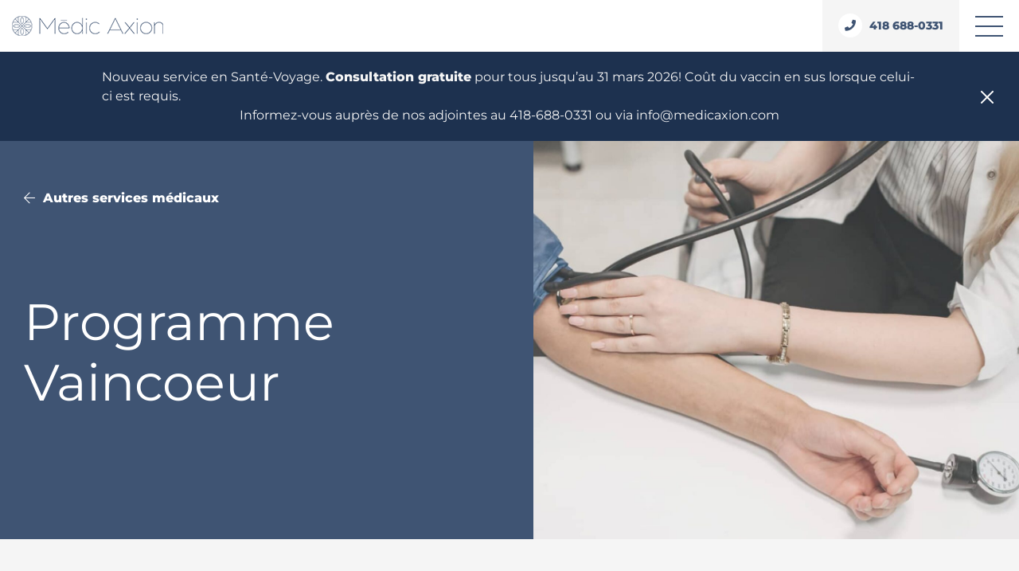

--- FILE ---
content_type: text/html; charset=UTF-8
request_url: https://medicaxion.com/autres-services-medicaux/programme-vaincoeur/
body_size: 68836
content:
<!DOCTYPE html>
<html>
<head>
	<!-- Start cookieyes banner -->
	<script id="cookieyes" type="text/javascript" src="https://cdn-cookieyes.com/client_data/944ef513fc342577f6abec34/script.js"></script>
	<!-- End cookieyes banner -->

	<!-- Google tag (gtag.js) -->
	<script async src="https://www.googletagmanager.com/gtag/js?id=G-G29G5PL3CJ"></script>
	<script>
		window.dataLayer = window.dataLayer || [];
		function gtag(){dataLayer.push(arguments);}
		gtag('js', new Date());

		gtag('config', 'G-G29G5PL3CJ');
	</script>

	<meta charset='utf-8'>
	<meta name='viewport' content='width=device-width,initial-scale=1.0'>
	<meta name='theme-color' content='#333333'>


	<link rel='icon' type='image/png' href='https://static.medicaxion.com/public/favicon/favicon.png'>
	<link rel="apple-touch-icon" sizes="180x180" href="https://static.medicaxion.com/public//favicon/apple-touch-icon.png">
	<link rel="icon" type="image/png" sizes="32x32" href="https://static.medicaxion.com/public//favicon/favicon-32x32.png">
	<link rel="icon" type="image/png" sizes="16x16" href="https://static.medicaxion.com/public//favicon/favicon-16x16.png">
	<link rel="manifest" href="https://static.medicaxion.com/public//favicon/site.webmanifest">
	<link rel="mask-icon" href="https://static.medicaxion.com/public//favicon/safari-pinned-tab.svg" color="#3f5473">
	<meta name="msapplication-TileColor" content="#3f5473">
	<meta name="theme-color" content="#ffffff">


	<script src="https://kit.fontawesome.com/b8cd6bff1d.js" crossorigin="anonymous"></script>
	<script defer async src="https://maps.googleapis.com/maps/api/js?key=AIzaSyCkWwPONL2zAXIDpCgLyq089-ZoL_2iXOg"></script>

	<script type="module" src="https://static.medicaxion.com/static/index-asset.js"></script>
			<link rel="stylesheet" href="https://static.medicaxion.com/static/index.css">
	
  <meta name='robots' content='index, follow, max-image-preview:large, max-snippet:-1, max-video-preview:-1' />

	<!-- This site is optimized with the Yoast SEO plugin v23.4 - https://yoast.com/wordpress/plugins/seo/ -->
	<title>Programme Vaincoeur - Médicaxion</title>
	<meta name="description" content="Le programme Vaincoeur nous permet d&#039;offrir un service de dépistage et de participer activement à la santé de nos patients par la prévention." />
	<link rel="canonical" href="https://medicaxion.com/autres-services-medicaux/programme-vaincoeur/" />
	<meta property="og:locale" content="fr_CA" />
	<meta property="og:type" content="article" />
	<meta property="og:title" content="Programme Vaincoeur - Médicaxion" />
	<meta property="og:description" content="Le programme Vaincoeur nous permet d&#039;offrir un service de dépistage et de participer activement à la santé de nos patients par la prévention." />
	<meta property="og:url" content="https://medicaxion.com/autres-services-medicaux/programme-vaincoeur/" />
	<meta property="og:site_name" content="Médicaxion" />
	<meta property="article:modified_time" content="2025-07-25T22:51:59+00:00" />
	<meta property="og:image" content="https://medicaxion.com/app/uploads/2022/05/entete-programme-vaincoeur-medicaxion.jpg" />
	<meta property="og:image:width" content="1054" />
	<meta property="og:image:height" content="791" />
	<meta property="og:image:type" content="image/jpeg" />
	<meta name="twitter:card" content="summary_large_image" />
	<meta name="twitter:label1" content="Est. reading time" />
	<meta name="twitter:data1" content="4 minutes" />
	<script type="application/ld+json" class="yoast-schema-graph">{"@context":"https://schema.org","@graph":[{"@type":"WebPage","@id":"https://medicaxion.com/autres-services-medicaux/programme-vaincoeur/","url":"https://medicaxion.com/autres-services-medicaux/programme-vaincoeur/","name":"Programme Vaincoeur - Médicaxion","isPartOf":{"@id":"https://medicaxion.com/#website"},"primaryImageOfPage":{"@id":"https://medicaxion.com/autres-services-medicaux/programme-vaincoeur/#primaryimage"},"image":{"@id":"https://medicaxion.com/autres-services-medicaux/programme-vaincoeur/#primaryimage"},"thumbnailUrl":"https://medicaxion.com/app/uploads/2022/05/entete-programme-vaincoeur-medicaxion.jpg","datePublished":"2022-04-18T13:47:06+00:00","dateModified":"2025-07-25T22:51:59+00:00","description":"Le programme Vaincoeur nous permet d'offrir un service de dépistage et de participer activement à la santé de nos patients par la prévention.","breadcrumb":{"@id":"https://medicaxion.com/autres-services-medicaux/programme-vaincoeur/#breadcrumb"},"inLanguage":"fr-CA","potentialAction":[{"@type":"ReadAction","target":["https://medicaxion.com/autres-services-medicaux/programme-vaincoeur/"]}]},{"@type":"ImageObject","inLanguage":"fr-CA","@id":"https://medicaxion.com/autres-services-medicaux/programme-vaincoeur/#primaryimage","url":"https://medicaxion.com/app/uploads/2022/05/entete-programme-vaincoeur-medicaxion.jpg","contentUrl":"https://medicaxion.com/app/uploads/2022/05/entete-programme-vaincoeur-medicaxion.jpg","width":1054,"height":791,"caption":"programme vaincoeur"},{"@type":"BreadcrumbList","@id":"https://medicaxion.com/autres-services-medicaux/programme-vaincoeur/#breadcrumb","itemListElement":[{"@type":"ListItem","position":1,"name":"Home","item":"https://medicaxion.com/"},{"@type":"ListItem","position":2,"name":"Autres services médicaux","item":"https://medicaxion.com/autres-services-medicaux/"},{"@type":"ListItem","position":3,"name":"Programme Vaincoeur"}]},{"@type":"WebSite","@id":"https://medicaxion.com/#website","url":"https://medicaxion.com/","name":"Médicaxion","description":"Clinique médicale privée, Clinique santé à Québec","potentialAction":[{"@type":"SearchAction","target":{"@type":"EntryPoint","urlTemplate":"https://medicaxion.com/?s={search_term_string}"},"query-input":{"@type":"PropertyValueSpecification","valueRequired":true,"valueName":"search_term_string"}}],"inLanguage":"fr-CA"}]}</script>
	<!-- / Yoast SEO plugin. -->


<script type="text/javascript">
/* <![CDATA[ */
window._wpemojiSettings = {"baseUrl":"https:\/\/s.w.org\/images\/core\/emoji\/15.0.3\/72x72\/","ext":".png","svgUrl":"https:\/\/s.w.org\/images\/core\/emoji\/15.0.3\/svg\/","svgExt":".svg","source":{"concatemoji":"https:\/\/medicaxion.com\/wp\/wp-includes\/js\/wp-emoji-release.min.js?ver=6.6.2"}};
/*! This file is auto-generated */
!function(i,n){var o,s,e;function c(e){try{var t={supportTests:e,timestamp:(new Date).valueOf()};sessionStorage.setItem(o,JSON.stringify(t))}catch(e){}}function p(e,t,n){e.clearRect(0,0,e.canvas.width,e.canvas.height),e.fillText(t,0,0);var t=new Uint32Array(e.getImageData(0,0,e.canvas.width,e.canvas.height).data),r=(e.clearRect(0,0,e.canvas.width,e.canvas.height),e.fillText(n,0,0),new Uint32Array(e.getImageData(0,0,e.canvas.width,e.canvas.height).data));return t.every(function(e,t){return e===r[t]})}function u(e,t,n){switch(t){case"flag":return n(e,"\ud83c\udff3\ufe0f\u200d\u26a7\ufe0f","\ud83c\udff3\ufe0f\u200b\u26a7\ufe0f")?!1:!n(e,"\ud83c\uddfa\ud83c\uddf3","\ud83c\uddfa\u200b\ud83c\uddf3")&&!n(e,"\ud83c\udff4\udb40\udc67\udb40\udc62\udb40\udc65\udb40\udc6e\udb40\udc67\udb40\udc7f","\ud83c\udff4\u200b\udb40\udc67\u200b\udb40\udc62\u200b\udb40\udc65\u200b\udb40\udc6e\u200b\udb40\udc67\u200b\udb40\udc7f");case"emoji":return!n(e,"\ud83d\udc26\u200d\u2b1b","\ud83d\udc26\u200b\u2b1b")}return!1}function f(e,t,n){var r="undefined"!=typeof WorkerGlobalScope&&self instanceof WorkerGlobalScope?new OffscreenCanvas(300,150):i.createElement("canvas"),a=r.getContext("2d",{willReadFrequently:!0}),o=(a.textBaseline="top",a.font="600 32px Arial",{});return e.forEach(function(e){o[e]=t(a,e,n)}),o}function t(e){var t=i.createElement("script");t.src=e,t.defer=!0,i.head.appendChild(t)}"undefined"!=typeof Promise&&(o="wpEmojiSettingsSupports",s=["flag","emoji"],n.supports={everything:!0,everythingExceptFlag:!0},e=new Promise(function(e){i.addEventListener("DOMContentLoaded",e,{once:!0})}),new Promise(function(t){var n=function(){try{var e=JSON.parse(sessionStorage.getItem(o));if("object"==typeof e&&"number"==typeof e.timestamp&&(new Date).valueOf()<e.timestamp+604800&&"object"==typeof e.supportTests)return e.supportTests}catch(e){}return null}();if(!n){if("undefined"!=typeof Worker&&"undefined"!=typeof OffscreenCanvas&&"undefined"!=typeof URL&&URL.createObjectURL&&"undefined"!=typeof Blob)try{var e="postMessage("+f.toString()+"("+[JSON.stringify(s),u.toString(),p.toString()].join(",")+"));",r=new Blob([e],{type:"text/javascript"}),a=new Worker(URL.createObjectURL(r),{name:"wpTestEmojiSupports"});return void(a.onmessage=function(e){c(n=e.data),a.terminate(),t(n)})}catch(e){}c(n=f(s,u,p))}t(n)}).then(function(e){for(var t in e)n.supports[t]=e[t],n.supports.everything=n.supports.everything&&n.supports[t],"flag"!==t&&(n.supports.everythingExceptFlag=n.supports.everythingExceptFlag&&n.supports[t]);n.supports.everythingExceptFlag=n.supports.everythingExceptFlag&&!n.supports.flag,n.DOMReady=!1,n.readyCallback=function(){n.DOMReady=!0}}).then(function(){return e}).then(function(){var e;n.supports.everything||(n.readyCallback(),(e=n.source||{}).concatemoji?t(e.concatemoji):e.wpemoji&&e.twemoji&&(t(e.twemoji),t(e.wpemoji)))}))}((window,document),window._wpemojiSettings);
/* ]]> */
</script>
<style id='wp-emoji-styles-inline-css' type='text/css'>

	img.wp-smiley, img.emoji {
		display: inline !important;
		border: none !important;
		box-shadow: none !important;
		height: 1em !important;
		width: 1em !important;
		margin: 0 0.07em !important;
		vertical-align: -0.1em !important;
		background: none !important;
		padding: 0 !important;
	}
</style>
<link rel='stylesheet' id='wp-block-library-css' href='https://medicaxion.com/wp/wp-includes/css/dist/block-library/style.min.css?ver=6.6.2' type='text/css' media='all' />
<style id='classic-theme-styles-inline-css' type='text/css'>
/*! This file is auto-generated */
.wp-block-button__link{color:#fff;background-color:#32373c;border-radius:9999px;box-shadow:none;text-decoration:none;padding:calc(.667em + 2px) calc(1.333em + 2px);font-size:1.125em}.wp-block-file__button{background:#32373c;color:#fff;text-decoration:none}
</style>
<style id='global-styles-inline-css' type='text/css'>
:root{--wp--preset--aspect-ratio--square: 1;--wp--preset--aspect-ratio--4-3: 4/3;--wp--preset--aspect-ratio--3-4: 3/4;--wp--preset--aspect-ratio--3-2: 3/2;--wp--preset--aspect-ratio--2-3: 2/3;--wp--preset--aspect-ratio--16-9: 16/9;--wp--preset--aspect-ratio--9-16: 9/16;--wp--preset--color--black: #000000;--wp--preset--color--cyan-bluish-gray: #abb8c3;--wp--preset--color--white: #ffffff;--wp--preset--color--pale-pink: #f78da7;--wp--preset--color--vivid-red: #cf2e2e;--wp--preset--color--luminous-vivid-orange: #ff6900;--wp--preset--color--luminous-vivid-amber: #fcb900;--wp--preset--color--light-green-cyan: #7bdcb5;--wp--preset--color--vivid-green-cyan: #00d084;--wp--preset--color--pale-cyan-blue: #8ed1fc;--wp--preset--color--vivid-cyan-blue: #0693e3;--wp--preset--color--vivid-purple: #9b51e0;--wp--preset--gradient--vivid-cyan-blue-to-vivid-purple: linear-gradient(135deg,rgba(6,147,227,1) 0%,rgb(155,81,224) 100%);--wp--preset--gradient--light-green-cyan-to-vivid-green-cyan: linear-gradient(135deg,rgb(122,220,180) 0%,rgb(0,208,130) 100%);--wp--preset--gradient--luminous-vivid-amber-to-luminous-vivid-orange: linear-gradient(135deg,rgba(252,185,0,1) 0%,rgba(255,105,0,1) 100%);--wp--preset--gradient--luminous-vivid-orange-to-vivid-red: linear-gradient(135deg,rgba(255,105,0,1) 0%,rgb(207,46,46) 100%);--wp--preset--gradient--very-light-gray-to-cyan-bluish-gray: linear-gradient(135deg,rgb(238,238,238) 0%,rgb(169,184,195) 100%);--wp--preset--gradient--cool-to-warm-spectrum: linear-gradient(135deg,rgb(74,234,220) 0%,rgb(151,120,209) 20%,rgb(207,42,186) 40%,rgb(238,44,130) 60%,rgb(251,105,98) 80%,rgb(254,248,76) 100%);--wp--preset--gradient--blush-light-purple: linear-gradient(135deg,rgb(255,206,236) 0%,rgb(152,150,240) 100%);--wp--preset--gradient--blush-bordeaux: linear-gradient(135deg,rgb(254,205,165) 0%,rgb(254,45,45) 50%,rgb(107,0,62) 100%);--wp--preset--gradient--luminous-dusk: linear-gradient(135deg,rgb(255,203,112) 0%,rgb(199,81,192) 50%,rgb(65,88,208) 100%);--wp--preset--gradient--pale-ocean: linear-gradient(135deg,rgb(255,245,203) 0%,rgb(182,227,212) 50%,rgb(51,167,181) 100%);--wp--preset--gradient--electric-grass: linear-gradient(135deg,rgb(202,248,128) 0%,rgb(113,206,126) 100%);--wp--preset--gradient--midnight: linear-gradient(135deg,rgb(2,3,129) 0%,rgb(40,116,252) 100%);--wp--preset--font-size--small: 13px;--wp--preset--font-size--medium: 20px;--wp--preset--font-size--large: 36px;--wp--preset--font-size--x-large: 42px;--wp--preset--spacing--20: 0.44rem;--wp--preset--spacing--30: 0.67rem;--wp--preset--spacing--40: 1rem;--wp--preset--spacing--50: 1.5rem;--wp--preset--spacing--60: 2.25rem;--wp--preset--spacing--70: 3.38rem;--wp--preset--spacing--80: 5.06rem;--wp--preset--shadow--natural: 6px 6px 9px rgba(0, 0, 0, 0.2);--wp--preset--shadow--deep: 12px 12px 50px rgba(0, 0, 0, 0.4);--wp--preset--shadow--sharp: 6px 6px 0px rgba(0, 0, 0, 0.2);--wp--preset--shadow--outlined: 6px 6px 0px -3px rgba(255, 255, 255, 1), 6px 6px rgba(0, 0, 0, 1);--wp--preset--shadow--crisp: 6px 6px 0px rgba(0, 0, 0, 1);}:where(.is-layout-flex){gap: 0.5em;}:where(.is-layout-grid){gap: 0.5em;}body .is-layout-flex{display: flex;}.is-layout-flex{flex-wrap: wrap;align-items: center;}.is-layout-flex > :is(*, div){margin: 0;}body .is-layout-grid{display: grid;}.is-layout-grid > :is(*, div){margin: 0;}:where(.wp-block-columns.is-layout-flex){gap: 2em;}:where(.wp-block-columns.is-layout-grid){gap: 2em;}:where(.wp-block-post-template.is-layout-flex){gap: 1.25em;}:where(.wp-block-post-template.is-layout-grid){gap: 1.25em;}.has-black-color{color: var(--wp--preset--color--black) !important;}.has-cyan-bluish-gray-color{color: var(--wp--preset--color--cyan-bluish-gray) !important;}.has-white-color{color: var(--wp--preset--color--white) !important;}.has-pale-pink-color{color: var(--wp--preset--color--pale-pink) !important;}.has-vivid-red-color{color: var(--wp--preset--color--vivid-red) !important;}.has-luminous-vivid-orange-color{color: var(--wp--preset--color--luminous-vivid-orange) !important;}.has-luminous-vivid-amber-color{color: var(--wp--preset--color--luminous-vivid-amber) !important;}.has-light-green-cyan-color{color: var(--wp--preset--color--light-green-cyan) !important;}.has-vivid-green-cyan-color{color: var(--wp--preset--color--vivid-green-cyan) !important;}.has-pale-cyan-blue-color{color: var(--wp--preset--color--pale-cyan-blue) !important;}.has-vivid-cyan-blue-color{color: var(--wp--preset--color--vivid-cyan-blue) !important;}.has-vivid-purple-color{color: var(--wp--preset--color--vivid-purple) !important;}.has-black-background-color{background-color: var(--wp--preset--color--black) !important;}.has-cyan-bluish-gray-background-color{background-color: var(--wp--preset--color--cyan-bluish-gray) !important;}.has-white-background-color{background-color: var(--wp--preset--color--white) !important;}.has-pale-pink-background-color{background-color: var(--wp--preset--color--pale-pink) !important;}.has-vivid-red-background-color{background-color: var(--wp--preset--color--vivid-red) !important;}.has-luminous-vivid-orange-background-color{background-color: var(--wp--preset--color--luminous-vivid-orange) !important;}.has-luminous-vivid-amber-background-color{background-color: var(--wp--preset--color--luminous-vivid-amber) !important;}.has-light-green-cyan-background-color{background-color: var(--wp--preset--color--light-green-cyan) !important;}.has-vivid-green-cyan-background-color{background-color: var(--wp--preset--color--vivid-green-cyan) !important;}.has-pale-cyan-blue-background-color{background-color: var(--wp--preset--color--pale-cyan-blue) !important;}.has-vivid-cyan-blue-background-color{background-color: var(--wp--preset--color--vivid-cyan-blue) !important;}.has-vivid-purple-background-color{background-color: var(--wp--preset--color--vivid-purple) !important;}.has-black-border-color{border-color: var(--wp--preset--color--black) !important;}.has-cyan-bluish-gray-border-color{border-color: var(--wp--preset--color--cyan-bluish-gray) !important;}.has-white-border-color{border-color: var(--wp--preset--color--white) !important;}.has-pale-pink-border-color{border-color: var(--wp--preset--color--pale-pink) !important;}.has-vivid-red-border-color{border-color: var(--wp--preset--color--vivid-red) !important;}.has-luminous-vivid-orange-border-color{border-color: var(--wp--preset--color--luminous-vivid-orange) !important;}.has-luminous-vivid-amber-border-color{border-color: var(--wp--preset--color--luminous-vivid-amber) !important;}.has-light-green-cyan-border-color{border-color: var(--wp--preset--color--light-green-cyan) !important;}.has-vivid-green-cyan-border-color{border-color: var(--wp--preset--color--vivid-green-cyan) !important;}.has-pale-cyan-blue-border-color{border-color: var(--wp--preset--color--pale-cyan-blue) !important;}.has-vivid-cyan-blue-border-color{border-color: var(--wp--preset--color--vivid-cyan-blue) !important;}.has-vivid-purple-border-color{border-color: var(--wp--preset--color--vivid-purple) !important;}.has-vivid-cyan-blue-to-vivid-purple-gradient-background{background: var(--wp--preset--gradient--vivid-cyan-blue-to-vivid-purple) !important;}.has-light-green-cyan-to-vivid-green-cyan-gradient-background{background: var(--wp--preset--gradient--light-green-cyan-to-vivid-green-cyan) !important;}.has-luminous-vivid-amber-to-luminous-vivid-orange-gradient-background{background: var(--wp--preset--gradient--luminous-vivid-amber-to-luminous-vivid-orange) !important;}.has-luminous-vivid-orange-to-vivid-red-gradient-background{background: var(--wp--preset--gradient--luminous-vivid-orange-to-vivid-red) !important;}.has-very-light-gray-to-cyan-bluish-gray-gradient-background{background: var(--wp--preset--gradient--very-light-gray-to-cyan-bluish-gray) !important;}.has-cool-to-warm-spectrum-gradient-background{background: var(--wp--preset--gradient--cool-to-warm-spectrum) !important;}.has-blush-light-purple-gradient-background{background: var(--wp--preset--gradient--blush-light-purple) !important;}.has-blush-bordeaux-gradient-background{background: var(--wp--preset--gradient--blush-bordeaux) !important;}.has-luminous-dusk-gradient-background{background: var(--wp--preset--gradient--luminous-dusk) !important;}.has-pale-ocean-gradient-background{background: var(--wp--preset--gradient--pale-ocean) !important;}.has-electric-grass-gradient-background{background: var(--wp--preset--gradient--electric-grass) !important;}.has-midnight-gradient-background{background: var(--wp--preset--gradient--midnight) !important;}.has-small-font-size{font-size: var(--wp--preset--font-size--small) !important;}.has-medium-font-size{font-size: var(--wp--preset--font-size--medium) !important;}.has-large-font-size{font-size: var(--wp--preset--font-size--large) !important;}.has-x-large-font-size{font-size: var(--wp--preset--font-size--x-large) !important;}
:where(.wp-block-post-template.is-layout-flex){gap: 1.25em;}:where(.wp-block-post-template.is-layout-grid){gap: 1.25em;}
:where(.wp-block-columns.is-layout-flex){gap: 2em;}:where(.wp-block-columns.is-layout-grid){gap: 2em;}
:root :where(.wp-block-pullquote){font-size: 1.5em;line-height: 1.6;}
</style>
<link rel='stylesheet' id='contact-form-7-css' href='https://medicaxion.com/app/mu-plugins/contact-form-7/includes/css/styles.css?ver=5.9.8' type='text/css' media='all' />
<link rel='stylesheet' id='cf7cf-style-css' href='https://medicaxion.com/app/mu-plugins/cf7-conditional-fields/style.css?ver=2.4.15' type='text/css' media='all' />
<script type="text/javascript" src="https://medicaxion.com/wp/wp-includes/js/jquery/jquery.min.js?ver=3.7.1" id="jquery-core-js"></script>
<script type="text/javascript" src="https://medicaxion.com/wp/wp-includes/js/jquery/jquery-migrate.min.js?ver=3.4.1" id="jquery-migrate-js"></script>
<link rel="https://api.w.org/" href="https://medicaxion.com/wp-json/" /><link rel="alternate" title="JSON" type="application/json" href="https://medicaxion.com/wp-json/wp/v2/pages/457" /><link rel="EditURI" type="application/rsd+xml" title="RSD" href="https://medicaxion.com/wp/xmlrpc.php?rsd" />
<link rel='shortlink' href='https://medicaxion.com/?p=457' />
<link rel="alternate" title="oEmbed (JSON)" type="application/json+oembed" href="https://medicaxion.com/wp-json/oembed/1.0/embed?url=https%3A%2F%2Fmedicaxion.com%2Fautres-services-medicaux%2Fprogramme-vaincoeur%2F" />
<link rel="alternate" title="oEmbed (XML)" type="text/xml+oembed" href="https://medicaxion.com/wp-json/oembed/1.0/embed?url=https%3A%2F%2Fmedicaxion.com%2Fautres-services-medicaux%2Fprogramme-vaincoeur%2F&#038;format=xml" />


	<meta name="google-site-verification" content="mxqwbtTM6V--L7K_fsx2x-61vQT01-orPYFmaNfJy_Y" />
	<meta property="og:image" content="https://static.medicaxion.com/public/share-placeholder.jpg" />

	<!-- Google Tag Manager -->
	<script>(function(w,d,s,l,i){w[l]=w[l]||[];w[l].push({'gtm.start':
	new Date().getTime(),event:'gtm.js'});var f=d.getElementsByTagName(s)[0],
	j=d.createElement(s),dl=l!='dataLayer'?'&l='+l:'';j.async=true;j.src=
	'https://www.googletagmanager.com/gtm.js?id='+i+dl;f.parentNode.insertBefore(j,f);
	})(window,document,'script','dataLayer','GTM-TZ22GX76');</script>
	<!-- End Google Tag Manager -->

	<script> !function(f,b,e,v,n,t,s) {if(f.fbq)return;n=f.fbq=function(){n.callMethod? n.callMethod.apply(n,arguments):n.queue.push(arguments)}; if(!f._fbq)f._fbq=n;n.push=n;n.loaded=!0;n.version='2.0'; n.queue=[];t=b.createElement(e);t.async=!0; t.src=v;s=b.getElementsByTagName(e)[0]; s.parentNode.insertBefore(t,s)}(window, document,'script', 'https://connect.facebook.net/en_US/fbevents.js'); fbq('init', '1525671231344169'); fbq('track', 'PageView'); </script>
</head>
<body>

	<!-- Google Tag Manager (noscript) -->
	<noscript><iframe src="https://www.googletagmanager.com/ns.html?id=GTM-TZ22GX76"
	height="0" width="0" style="display:none;visibility:hidden"></iframe></noscript>
	<!-- End Google Tag Manager (noscript) -->

	<!-- Messenger Plugin de discussion Code -->
	<div id="fb-root"></div>

	<!-- Your Plugin de discussion code -->
	<div id="fb-customer-chat" class="fb-customerchat">
	</div>

	<script>
		var chatbox = document.getElementById('fb-customer-chat');
		chatbox.setAttribute("page_id", "1516181185285638");
		chatbox.setAttribute("attribution", "biz_inbox");
	</script>

	<!-- Your SDK code -->
	<script>
		window.fbAsyncInit = function() {
			FB.init({
				xfbml            : true,
				version          : 'v15.0'
			});
		};

		(function(d, s, id) {
			var js, fjs = d.getElementsByTagName(s)[0];
			if (d.getElementById(id)) return;
			js = d.createElement(s); js.id = id;
			js.src = 'https://connect.facebook.net/fr_FR/sdk/xfbml.customerchat.js';
			fjs.parentNode.insertBefore(js, fjs);
		}(document, 'script', 'facebook-jssdk'));
	</script>

	<div class="menu">
  <div class="menu-left">
    <a href="/" class="menu-logo-wrapper">
      <img src="https://static.medicaxion.com/public/logo.png" alt="">
    </a>
          <a href="tel:+14186880331" class="menu-call-wrapper link">
        <div>
          <span class="icon-bubble-tiny"><i class="fas fa-phone"></i></span> 418 688-0331
        </div>
      </a>
      </div>

      <div class="menu-right">
      <ul>
                            <li>
                          <a
                class="menu-item"
                href="https://medicaxion.com/devenir-membre/"
              >Devenir membre</a>
                      </li>
                            <li>
                          <a
                class="menu-item"
                href="https://medicaxion.com/urgences-mineures-sans-rendez-vous/"
              >Urgences Mineures</a>
                      </li>
                            <li>
                          <a
                class="menu-item"
                href="https://medicaxion.com/medecine-familiale/"
              >
                Médecine familiale <i class="fas fa-angle-down"></i>
              </a>
              <div id="medecine-familiale" class="sub-menu-wrapper display-none">
                <div class="sub-menu-container">
                                      <ul class="sub-menu-grid-3">
              <li class="card-clickmap">
      <a href="https://medicaxion.com/medecine-familiale/consulter-un-medecin/">
        <div class="image-card hover-action">
                      <img src="https://medicaxion.com/app/uploads/2022/05/Rectangle-4-500x0-c-default.jpg" alt="consulter un médecin">
                  </div>
        <p class="text title bold uppercase margin-t-30">Consulter un médecin</p>
                  <div class="card-content margin-t-15">
            <p class="text">Tout ce dont vous ou votre famille avez besoin sur le plan de la santé est à portée de main dans notre clinique de médecine familiale et de soins infirmiers.</p>
          </div>
              </a>
    </li>
              <li class="card-clickmap">
      <a href="https://medicaxion.com/medecine-familiale/consulter-une-infirmiere-praticienne-specialisee-ips/">
        <div class="image-card hover-action">
                      <img src="https://medicaxion.com/app/uploads/2022/05/Rectangle-277-500x0-c-default.jpg" alt="">
                  </div>
        <p class="text title bold uppercase margin-t-30">Consulter une infirmière praticienne spécialisée</p>
                  <div class="card-content margin-t-15">
            <p class="text">Notre force : des services infirmiers exclusifs à Québec et la présence d'une équipe médicale sur place, si nécessaire.</p>
          </div>
              </a>
    </li>
              <li class="card-clickmap">
      <a href="https://medicaxion.com/medecine-familiale/consulter-une-infirmiere/">
        <div class="image-card hover-action">
                      <img src="https://medicaxion.com/app/uploads/2022/05/Rectangle-278-500x0-c-default.jpg" alt="santé intime de la femme">
                  </div>
        <p class="text title bold uppercase margin-t-30">Consulter une infirmière</p>
                  <div class="card-content margin-t-15">
            <p class="text">Obtenez des services de soins infirmiers sur place ou à domicile.</p>
          </div>
              </a>
    </li>
  </ul>                                  </div>
              </div>
              <div class="menu-page-overlay"></div>
                      </li>
                            <li>
                          <a
                class="menu-item"
                href="https://medicaxion.com/autres-services-medicaux/evaluation-des-pilotes-et-des-controleurs-de-la-circulation-aerienne/"
              >Évaluation aviation</a>
                      </li>
                            <li>
                          <a
                class="menu-item"
                href="https://medicaxion.com/autres-services-medicaux/"
              >
                Autres services médicaux <i class="fas fa-angle-down"></i>
              </a>
              <div id="autres-services-medicaux" class="sub-menu-wrapper display-none">
                <div class="sub-menu-container">
                                      <ul class="sub-menu-grid-4">
          <li class="card-clickmap">
      <a href="https://medicaxion.com/autres-services-medicaux/telemedecine/">
        <div class="card card-inset-small">
          <div class="card-icon-wrap margin-b-15">
            <div class="card-icon clear-right-less">
              <div class="icon-bubble-tiny">
                <i class="fas fa-webcam" aria-hidden="true"></i>
              </div>
            </div>
            <p class="text size-9 title bold uppercase">Télémédecine</p>
          </div>
                      <div class="card-content">
              <p class="text size-9">La télémédecine offre la possibilité d’avoir un rendez-vous sécurisé avec un médecin ou une infirmière praticienne spécialisée sur votre téléphone intelligent, tablette ou ordinateur.</p>
            </div>
                  </div>
      </a>
    </li>
          <li class="card-clickmap">
      <a href="https://medicaxion.com/autres-services-medicaux/consultation-medicale-a-domicile/">
        <div class="card card-inset-small">
          <div class="card-icon-wrap margin-b-15">
            <div class="card-icon clear-right-less">
              <div class="icon-bubble-tiny">
                <i class="fas fa-home" aria-hidden="true"></i>
              </div>
            </div>
            <p class="text size-9 title bold uppercase">Consultation à domicile</p>
          </div>
                      <div class="card-content">
              <p class="text size-9">Ce service vous permet de bénéficier d’une prise en charge médicale complète directement chez vous.</p>
            </div>
                  </div>
      </a>
    </li>
          <li class="card-clickmap">
      <a href="https://medicaxion.com/autres-services-medicaux/gestes-techniques/">
        <div class="card card-inset-small">
          <div class="card-icon-wrap margin-b-15">
            <div class="card-icon clear-right-less">
              <div class="icon-bubble-tiny">
                <i class="fas fa-dna" aria-hidden="true"></i>
              </div>
            </div>
            <p class="text size-9 title bold uppercase">Gestes techniques</p>
          </div>
                      <div class="card-content">
              <p class="text size-9">Nos médecins et nos infirmières offrent différentes interventions techniques.</p>
            </div>
                  </div>
      </a>
    </li>
          <li class="card-clickmap">
      <a href="https://medicaxion.com/autres-services-medicaux/santefemme-hormonotherapie/">
        <div class="card card-inset-small">
          <div class="card-icon-wrap margin-b-15">
            <div class="card-icon clear-right-less">
              <div class="icon-bubble-tiny">
                <i class="fas fa-female" aria-hidden="true"></i>
              </div>
            </div>
            <p class="text size-9 title bold uppercase">Santé de la femme / Hormonothérapie</p>
          </div>
                      <div class="card-content">
              <p class="text size-9">Notre service dédié à l’hormonothérapie et à la santé de la femme est conçu pour répondre aux besoins spécifiques des femmes à chaque étape de leur vie. </p>
            </div>
                  </div>
      </a>
    </li>
          <li class="card-clickmap">
      <a href="https://medicaxion.com/autres-services-medicaux/clinique-de-gestion-du-poids/">
        <div class="card card-inset-small">
          <div class="card-icon-wrap margin-b-15">
            <div class="card-icon clear-right-less">
              <div class="icon-bubble-tiny">
                <i class="fas fa-weight" aria-hidden="true"></i>
              </div>
            </div>
            <p class="text size-9 title bold uppercase">Gestion du poids</p>
          </div>
                      <div class="card-content">
              <p class="text size-9">L’équipe de professionnels de Médic Axion propose une prise en charge dans le cadre de sa clinique de gestion du poids.</p>
            </div>
                  </div>
      </a>
    </li>
          <li class="card-clickmap">
      <a href="https://medicaxion.com/autres-services-medicaux/tdah-evaluation-de-premiere-ligne/">
        <div class="card card-inset-small">
          <div class="card-icon-wrap margin-b-15">
            <div class="card-icon clear-right-less">
              <div class="icon-bubble-tiny">
                <i class="fas fa-sticky-note" aria-hidden="true"></i>
              </div>
            </div>
            <p class="text size-9 title bold uppercase">TDAH évaluation de première ligne</p>
          </div>
                      <div class="card-content">
              <p class="text size-9">Le dépistage et le suivi du TDAH chez l'enfant âgé de 7 ans ou plus, l'adolescent et l'adulte.</p>
            </div>
                  </div>
      </a>
    </li>
          <li class="card-clickmap">
      <a href="https://medicaxion.com/autres-services-medicaux/evaluation-des-pilotes-et-des-controleurs-de-la-circulation-aerienne/">
        <div class="card card-inset-small">
          <div class="card-icon-wrap margin-b-15">
            <div class="card-icon clear-right-less">
              <div class="icon-bubble-tiny">
                <i class="fas fa-vial" aria-hidden="true"></i>
              </div>
            </div>
            <p class="text size-9 title bold uppercase">Évaluation pilotes et contrôleurs de la circulation aérienne</p>
          </div>
                      <div class="card-content">
              <p class="text size-9">Le Dr Christian Fortin offre l’évaluation ou le renouvellement de votre candidature en tant que pilote d’avion/hélicoptère.</p>
            </div>
                  </div>
      </a>
    </li>
          <li class="card-clickmap">
      <a href="https://medicaxion.com/autres-services-medicaux/programme-vaincoeur/">
        <div class="card card-inset-small">
          <div class="card-icon-wrap margin-b-15">
            <div class="card-icon clear-right-less">
              <div class="icon-bubble-tiny">
                <i class="fas fa-heart" aria-hidden="true"></i>
              </div>
            </div>
            <p class="text size-9 title bold uppercase">Programme Vaincoeur</p>
          </div>
                      <div class="card-content">
              <p class="text size-9">Le programme Vaincoeur nous permet d'offrir un service de dépistage accessible et de participer activement à la santé de nos patients par la prévention</p>
            </div>
                  </div>
      </a>
    </li>
          <li class="card-clickmap">
      <a href="https://medicaxion.com/autres-services-medicaux/sante-mentale/">
        <div class="card card-inset-small">
          <div class="card-icon-wrap margin-b-15">
            <div class="card-icon clear-right-less">
              <div class="icon-bubble-tiny">
                <i class="fas fa-book-heart" aria-hidden="true"></i>
              </div>
            </div>
            <p class="text size-9 title bold uppercase">Santé mentale</p>
          </div>
                      <div class="card-content">
              <p class="text size-9">Notre équipe médicale peut vous accompagner si vous avez des symptômes s'apparentant à l'épuisement, au stress, à l'anxiété, etc.</p>
            </div>
                  </div>
      </a>
    </li>
          <li class="card-clickmap">
      <a href="https://medicaxion.com/autres-services-medicaux/implant-contraceptif-nexplanon/">
        <div class="card card-inset-small">
          <div class="card-icon-wrap margin-b-15">
            <div class="card-icon clear-right-less">
              <div class="icon-bubble-tiny">
                <i class="fas fa-female" aria-hidden="true"></i>
              </div>
            </div>
            <p class="text size-9 title bold uppercase">Implant contraceptif Nexplanon</p>
          </div>
                      <div class="card-content">
              <p class="text size-9">Nos professionnels pourront discuter davantage avec vous du Nexplanon afin d’évaluer s’il convient à votre situation. Nous pourrons ensuite vous l’installer en clinique et nous offrons également le service du retrait de l’implant.</p>
            </div>
                  </div>
      </a>
    </li>
          <li class="card-clickmap">
      <a href="https://medicaxion.com/autres-services-medicaux/spirometrie/">
        <div class="card card-inset-small">
          <div class="card-icon-wrap margin-b-15">
            <div class="card-icon clear-right-less">
              <div class="icon-bubble-tiny">
                <i class="fas fa-lungs" aria-hidden="true"></i>
              </div>
            </div>
            <p class="text size-9 title bold uppercase">Spirométrie</p>
          </div>
                      <div class="card-content">
              <p class="text size-9">Cet examen permet d’évaluer objectivement la fonction pulmonaire.</p>
            </div>
                  </div>
      </a>
    </li>
  </ul>                                  </div>
              </div>
              <div class="menu-page-overlay"></div>
                      </li>
                            <li>
                          <a
                class="menu-item"
                href="https://medicaxion.com/forfaits-et-tarifs/"
              >
                Forfaits et tarifs <i class="fas fa-angle-down"></i>
              </a>
              <div id="forfaits-et-tarifs" class="sub-menu-wrapper display-none">
                <div class="sub-menu-container">
                                      <ul class="sub-menu-grid-3">
              <li class="card-clickmap">
      <a href="https://medicaxion.com/forfaits-et-tarifs/services-et-tarifs/">
        <div class="image-card hover-action">
                      <img src="https://medicaxion.com/app/uploads/2024/03/medicaxion-medecine-familiale-rectangle-500x0-c-default.jpg" alt="Médecine familiale soins infirmiers">
                  </div>
        <p class="text title bold uppercase margin-t-30">Services et tarifs</p>
              </a>
    </li>
              <li class="card-clickmap">
      <a href="https://medicaxion.com/forfaits-et-tarifs/carte-privilege-sante-famille/">
        <div class="image-card hover-action">
                      <img src="https://medicaxion.com/app/uploads/2022/05/Rectangle-279-500x0-c-default.jpg" alt="">
                  </div>
        <p class="text title bold uppercase margin-t-30">Carte privilège familiale</p>
              </a>
    </li>
              <li class="card-clickmap">
      <a href="https://medicaxion.com/forfaits-et-tarifs/carte-privilege-sante-entreprise/">
        <div class="image-card hover-action">
                      <img src="https://medicaxion.com/app/uploads/2022/05/Rectangle-27-500x0-c-default.jpg" alt="Formulaires">
                  </div>
        <p class="text title bold uppercase margin-t-30">Carte privilège santé entreprise</p>
              </a>
    </li>
  </ul>                                  </div>
              </div>
              <div class="menu-page-overlay"></div>
                      </li>
              </ul>

              <a class="menu-appointment-button" href="https://medicaxion.com/prendre-rendez-vous/">
          <i class="fas fa-calendar-check"></i> Prendre rendez-vous
        </a>
          </div>
  
  <div class="menu-ms">
          <a href="https://www.linkedin.com/company/medic-axion?originalSubdomain=ca" class="button-ms" target="_blank">
        <i class="fab fa-linkedin-in"></i><div class="visually-hidden">linkedin</div>
      </a>
                  <a href="https://www.facebook.com/profile.php?id=61558798373452" class="button-ms" target="_blank">
        <i class="fab fa-facebook"></i> <div class="visually-hidden">facebook</div>
      </a>
              <a href="https://www.instagram.com/medicaxion/" class="button-ms" target="_blank">
        <i class="fab fa-instagram"></i> <div class="visually-hidden">instagram</div>
      </a>
      </div>
</div>


<div class="menu-mobile">
  <a href="/" class="menu-mobile-left">
    <img src="https://static.medicaxion.com/public/logo.png" alt="">
  </a>
  <div class="menu-mobile-right">
          <a href="tel:+14186880331" class="menu-call-wrapper link">
        <div>
          <span class="icon-bubble-tiny"><i class="fas fa-phone"></i></span> 418 688-0331
        </div>
      </a>
        <div class="menu-mobile-burger-wrap">
      <div class="menu-mobile-burger">
        <span class="burger-1"></span>
        <span class="burger-2"></span>
        <span class="burger-3"></span>
      </div>
    </div>
  </div>
</div>

<div class="menu-mobile-nav">
  <div class="menu-mobile-nav-mask"><div class="menu-mobile-nav-mask-inner"></div></div>
  <div class="menu-mobile-ms-wrapper">
    <div class="menu-mobile-ms-center">
      <div class="menu-mobile-ms">
                  <a href="https://www.linkedin.com/company/medic-axion?originalSubdomain=ca" class="button-ms"><i class="fab fa-linkedin-in"></i><div class="visually-hidden">linkedin</div></a>
                                  <a href="https://www.facebook.com/profile.php?id=61558798373452" class="button-ms"><i class="fab fa-facebook"></i> <div class="visually-hidden">facebook</div></a>
                          <a href="https://www.instagram.com/medicaxion/" class="button-ms"><i class="fab fa-instagram"></i> <div class="visually-hidden">instagram</div></a>
              </div>
    </div>
  </div>
  <div class="menu-mobile-nav-overflow">
    <div class="menu-mobile-scroll">
              <a href="https://medicaxion.com/prendre-rendez-vous/" class="button block mobile-appointment-button">
          <i class="fas fa-calendar-check"></i> Prendre rendez-vous
        </a>
      
                        
                      <div class="card card-inset-small">
              <div class="card-content">
                <a href="https://medicaxion.com/devenir-membre/" class="nav-link-lg">Devenir membre</a>
              </div>
            </div>
                            
                      <div class="card card-inset-small">
              <div class="card-content">
                <a href="https://medicaxion.com/urgences-mineures-sans-rendez-vous/" class="nav-link-lg">Urgences Mineures</a>
              </div>
            </div>
                            
                      <div class="card card-inset-small">
              <div class="card-content">
                <a href="https://medicaxion.com/medecine-familiale/" class="nav-link-lg">Médecine familiale</a>
                <ul class="nav-link-list margin-t-15">
                                                                              <li><a href="https://medicaxion.com/medecine-familiale/consulter-un-medecin/" class="nav-link">Consulter un médecin</a></li>
                                                                              <li><a href="https://medicaxion.com/medecine-familiale/consulter-une-infirmiere-praticienne-specialisee-ips/" class="nav-link">Consulter une infirmière praticienne spécialisée</a></li>
                                                                              <li><a href="https://medicaxion.com/medecine-familiale/consulter-une-infirmiere/" class="nav-link">Consulter une infirmière</a></li>
                                  </ul>
              </div>
            </div>
                            
                      <div class="card card-inset-small">
              <div class="card-content">
                <a href="https://medicaxion.com/autres-services-medicaux/evaluation-des-pilotes-et-des-controleurs-de-la-circulation-aerienne/" class="nav-link-lg">Évaluation aviation</a>
              </div>
            </div>
                            
                      <div class="card card-inset-small">
              <div class="card-content">
                <a href="https://medicaxion.com/autres-services-medicaux/" class="nav-link-lg">Autres services médicaux</a>
                <ul class="nav-link-list margin-t-15">
                                                                              <li><a href="https://medicaxion.com/autres-services-medicaux/telemedecine/" class="nav-link">Télémédecine</a></li>
                                                                              <li><a href="https://medicaxion.com/autres-services-medicaux/consultation-medicale-a-domicile/" class="nav-link">Consultation à domicile</a></li>
                                                                              <li><a href="https://medicaxion.com/autres-services-medicaux/gestes-techniques/" class="nav-link">Gestes techniques</a></li>
                                                                              <li><a href="https://medicaxion.com/autres-services-medicaux/santefemme-hormonotherapie/" class="nav-link">Santé de la femme / Hormonothérapie</a></li>
                                                                              <li><a href="https://medicaxion.com/autres-services-medicaux/clinique-de-gestion-du-poids/" class="nav-link">Gestion du poids</a></li>
                                                                              <li><a href="https://medicaxion.com/autres-services-medicaux/tdah-evaluation-de-premiere-ligne/" class="nav-link">TDAH évaluation de première ligne</a></li>
                                                                              <li><a href="https://medicaxion.com/autres-services-medicaux/evaluation-des-pilotes-et-des-controleurs-de-la-circulation-aerienne/" class="nav-link">Évaluation pilotes et contrôleurs de la circulation aérienne</a></li>
                                                                              <li><a href="https://medicaxion.com/autres-services-medicaux/programme-vaincoeur/" class="nav-link">Programme Vaincoeur</a></li>
                                                                              <li><a href="https://medicaxion.com/autres-services-medicaux/sante-mentale/" class="nav-link">Santé mentale</a></li>
                                                                              <li><a href="https://medicaxion.com/autres-services-medicaux/implant-contraceptif-nexplanon/" class="nav-link">Implant contraceptif Nexplanon</a></li>
                                                                              <li><a href="https://medicaxion.com/autres-services-medicaux/spirometrie/" class="nav-link">Spirométrie</a></li>
                                  </ul>
              </div>
            </div>
                            
                      <div class="card card-inset-small">
              <div class="card-content">
                <a href="https://medicaxion.com/forfaits-et-tarifs/" class="nav-link-lg">Forfaits et tarifs</a>
                <ul class="nav-link-list margin-t-15">
                                                                              <li><a href="https://medicaxion.com/forfaits-et-tarifs/services-et-tarifs/" class="nav-link">Services et tarifs</a></li>
                                                                              <li><a href="https://medicaxion.com/forfaits-et-tarifs/carte-privilege-sante-famille/" class="nav-link">Carte privilège familiale</a></li>
                                                                              <li><a href="https://medicaxion.com/forfaits-et-tarifs/carte-privilege-sante-entreprise/" class="nav-link">Carte privilège santé entreprise</a></li>
                                  </ul>
              </div>
            </div>
                            </div>

  </div>
</div>

			<div class="banner-alert">
    <div class="wysiwyg">
        <p>Nouveau service en Santé-Voyage. <strong>Consultation gratuite</strong> pour tous jusqu’au 31 mars 2026! Coût du vaccin en sus lorsque celui-ci est requis.</ul>
<p> Informez-vous auprès de nos adjointes au 418-688-0331 ou via info@medicaxion.com</p>

    </div>
    <button type="button" class="close"><img src="https://static.medicaxion.com/public/ico-close.svg" ></button>
</div>	
	
      <div class="header-split-wrap">
  <div class="header-split">
    <div class="header-split-content container">
      <a href="https://medicaxion.com/autres-services-medicaux/" class="text link color-white bold">
        <i class="fal fa-arrow-left margin-r-5"></i> Autres services médicaux
      </a>
      <h1 class="text title color-white size-2 margin-t-30 margin-b-30">Programme Vaincoeur</h1>
      <div>
              </div>
    </div>
  </div>
  <div class="header-split-image-wrap">
    <div class="header-split-clear">&nbsp;</div>
    <div
      class="header-split-image"
      style="background-image: url( https://medicaxion.com/app/uploads/2022/05/entete-programme-vaincoeur-medicaxion-1440x0-c-default.jpg)"
    ></div>
  </div>
</div>    
<div class="container block-banner-program padding-t-90">
  <div class="col-10-center sub-container card card-inset">
                  <img src="https://medicaxion.com/app/uploads/2022/05/Rectangle-288.jpg" alt="" />
      
      <div class="text-col">
                  <div class="block-title color-gray-500 margin-b-42">
  <div class="text title size-5">Programme en l’honneur du <br/> Dr Sylvain Boutet</div>
</div>                <div>
          <div class="intro">
            <div class="wysiwyg"><p>Le programme Vaincoeur nous permet d'offrir un service de dépistage accessible et de participer activement à la santé de nos patients par la prévention. C'est aussi une façon de rendre hommage au Dr Sylvain Boutet, co-fondateur de notre clinique. Ce programme se veut le reflet de son engagement envers ses patients.</p></div>
          </div>
        </div>
      </div>
      </div>
</div>
                              <div class="block-text-intro-image padding-t-90">
          <div class="padding-t-42"></div>
                      <div class="block-title color-gray-500 container margin-b-42">
  <div class="text title size-5">Dépistage du risque cardiovasculaire</div>
</div>                    <div class="container margin-t-90 margin-b-90">
            <div class="intro">
              <div class="wysiwyg"><p>Saviez-vous que les maladies cardiovasculaires sont une des principales causes de décès chez les Canadiennes et les Canadiens? Saviez-vous également que de petits changements sains dans votre routine quotidienne peuvent diminuer le risque de maladie cardiaque?</p>
<p>Le programme Vaincoeur nous permet d&rsquo;offrir un service de dépistage accessible et de participer activement à la santé de nos patients par la prévention.</p>
<p>Notre programme de dépistage du risque cardiovasculaire est une évaluation préventive qui vous permettra de connaître vos facteurs de risques et votre statut métabolique afin d’identifier les modifications à inclure à vos habitudes de vie afin d’améliorer votre santé.</p>
</div>
            </div>
          </div>
          <div class="bleed-container">
                          <div class="image">
                <img src="https://medicaxion.com/app/uploads/2022/05/Rectangle-31.jpg" alt="page médecine d'aviation" class="small-border-radius-left">
              </div>
                      </div>
        </div>
                
    
       <div class="block-program padding-t-42">
  <div class="container block-title padding-t-90 margin-b-42">
          <div class="text title size-5 color-gray-500 margin-b-30">Pour qui le programme est-il fait?</div>
    
          <div class="wysiwyg margin-b-30"><p>&amp;nbsp;</p>
</div>
      </div>

  <div class="bg-red-400">
    <div class="container">
      <div class="col-10-center sub-container">
        <div class="card card-inset margin-b-15">
          <div class="wysiwyg">
            <p>Les personnes âgées de 40 ans et plus et dont un parent de 1er degré (père, mère, frère, sœur) a des antécédents de maladies cardiovasculaires précoces (hommes de moins de 55 ans et femmes de moins de 65 ans).</p>

          </div>
        </div>

                  <div class="card card-inset margin-b-15">
            <div class="wysiwyg">
              <p>Les personnes présentant les conditions suivantes sont également admissible, sans égard à l’âge :</p>
<p>Obésité (IMC ≥ 30 Kg/m2), Diabète, HTA (hypertension artérielle), Fumeur (cigarette, cigare, pipe, cannabis), Antécédents familiaux de cholestérol, Dysfonction érectile, Athérosclérose documentée de manière probante, Anévrisme de l’aorte abdominale, Insuffisance rénale, Maladie inflammatoire chronique, Infection par le VIH, Maladie pulmonaire obstructive chronique (MPOC), Hypertension artérielle associée à la grossesse</p>

            </div>
          </div>
              </div>

      <div class="col-10-center">
        <div class="card card-inset">
          <div class="text color-red-400 margin-b-30">
            <i class="fas fa-exclamation-triangle margin-r-5"></i> Toutefois le programme n’est pas indiqué pour la clientèle suivante (non admissible) 
          </div>
          <div class="wysiwyg">
            <p>― Les personnes actuellement traitées pour le cholestérol.<br />
― Les patients déjà membres chez Médic Axion (ce dépistage est fait de façon systématique chez nos clients membres).</p>

          </div>
        </div>
      </div>
    </div>
  </div>
</div>
    
       <div class="padding-t-90">
          <div class="container image-text bleed-right reversed padding-t-42">
      <div class="image-col image-card">
        <img src="https://medicaxion.com/app/uploads/2022/05/Rectangle-34-1.jpg" alt="télémédecine">
      </div>
      <div class="text-col">
                <div class="block-title color-gray-500 margin-b-42 full-width color-gray-700">
  <div class="text title size-5">Comment fonctionne le programme de dépistage du risque cardiovasculaire?</div>
</div>
                            <div class="wysiwyg margin-b-90">
            <p>Le dépistage se fait en trois étapes (les 2 premières étapes dans la même visite).</p>

          </div>
        
                  <div class="card card-inset-small margin-b-15 full-width">
            <div class="card-icon-wrap">
              <div class="card-icon clear-right-more">
                                  <div class="icon-bubble-large">
                    <i class="fas fa-syringe" aria-hidden="true"></i>
                  </div>
                              </div>
              <p class="text">Prélèvement sanguin pour les analyses (taux de sucre moyen et taux de cholestérol)</p>
            </div>
          </div>
                  <div class="card card-inset-small margin-b-15 full-width">
            <div class="card-icon-wrap">
              <div class="card-icon clear-right-more">
                                  <div class="icon-bubble-large">
                    <i class="fas fa-user-nurse" aria-hidden="true"></i>
                  </div>
                              </div>
              <p class="text">Consultation avec une infirmière pour faire la collecte de données</p>
            </div>
          </div>
                  <div class="card card-inset-small  full-width">
            <div class="card-icon-wrap">
              <div class="card-icon clear-right-more">
                                  <div class="icon-bubble-large">
                    <i class="fas fa-file-medical" aria-hidden="true"></i>
                  </div>
                              </div>
              <p class="text">Réception des résultats et suivi avec une infirmière</p>
            </div>
          </div>
              </div>
    </div>
  </div>    
       <div class="block-bg-red margin-t-90">
  <div class="container">
    <div class="content">
      <h2 class="text title size-5 color-white">Pour chaque programme Vaincoeur vendu, nous donnerons 5$ à la Fondation de l’Institut Universitaire de Cardiologie et de Pneumologie de Québec (IUCPQ) afin de soutenir les recherches portant sur les maladies cardiovasculaires.</h2>
    </div>
  </div>
</div>    
       <div class="bg-red-400 margin-t-90">
  <div class="container">
    <div class="col margin-b-90 margin-t-90">
      <div class="card card-inset">
        <p class="text title bold size-8 uppercase margin-b-15">Programme Vaincoeur</p>
      
        <div class="margin-b-15">
          <span class="pill clear-right margin-b-5">195 $</span>
          
                  </div>
                  <p class="text margin-t-15">Les coûts du programme comprennent les recommandations personnalisées pour votre situation.</p>
        
                            <a href="https://medicaxion.com/prendre-rendez-vous/?service=Programme Vaincoeur ― " class="button margin-t-15">
            <i class="fas fa-calendar-check margin-r-5" aria-hidden="true"></i> Prendre rendez-vous
          </a>
              </div>
    </div>
  </div>
</div>    
       <section class="padding-t-90">
      <div class="padding-t-90 container">
      <div class="card-hero col-10-center">
        <div class="card card-inset-list-wrap">
          <div class="card-fold-wrapper center">
            <div class="card-fold">
              <div class="card-fold-title">
                                  <div class="block-title line  margin-b-90">
      <div class="text title size-8 bold uppercase">Prochain service</div>
  </div>                                <p class="text title size-5 margin-t-30 margin-b-30">Santé mentale</p>
                                                    <div class="wysiwyg">
                    <p>Nous offrons un service d&rsquo;évaluation et de prise en charge de première ligne de votre santé mentale.</p>

                  </div>
                                <div class="margin-t-42">
                  <a
                    href="https://medicaxion.com/autres-services-medicaux/sante-mentale/"
                    target=""
                    class="button"
                  >Santé mentale</a>
                </div>
              </div>
            </div>
          </div>
        </div>
        <div class="card-hero-content-wrap keep-mobile card-hero-image">
          <div class="card-hero-content-wrap-overflow on">
            <img src="https://medicaxion.com/app/uploads/2023/03/sante_mentale_image.jpg" alt="Santé mentale">
          </div>
        </div>
      </div>
    </div>
  </section>    
   

	<div class="footer-wrapper">
  <section class="block-newsletter">
    <div class="container">
			<div class="newsletter">
  <div class="card card-inset">
    <div class="sub-container">
      <div class="col-6">
        <h1 class="text title bold size-8 uppercase col-12 margin-b-15">
          Obtenez des conseils provenant de professionnels de la santé reconnus et des offres sur nos services
        </h1>
                  <p class="text color-gray-500">Abonnez-vous dès aujourd'hui à l'infolettre de Médic Axion. Vous pouvez vous désabonner à tout moment.</p>
              </div>
      <div class="col-6">
        
        <!-- Begin Cyberimpact Signup Form -->
        <form action="https://app.cyberimpact.com/optin" method="post" accept-charset="utf-8" class="validate input-wrap newsletter-wrap" target="_blank">
          <fieldset>                                                   
            <div>
              <input type="email" id="ci_email" name="ci_email" maxlength="255" required="" placeholder="Votre courriel" class="input large" />
            </div>
            <div style="display:block; visibility:hidden; height:1px;">
              <input type="hidden" id="ci_groups" name="ci_groups" value="2"/>
              <input type="hidden" id="ci_account" name="ci_account" value="45c4b0b2-6f6c-48b6-b594-355d045520b1"/>
              <input type="hidden" id="ci_language" name="ci_language" value="fr_ca"/>
              <input type="hidden" id="ci_sent_url" name="ci_sent_url" value=""/>
              <input type="hidden" id="ci_error_url" name="ci_error_url" value="" />
              <input type="hidden" id="ci_confirm_url" name="ci_confirm_url" value="" />
            </div>
            <div class="newsletter-button-wrap">
              <input
                  type="submit"
                  value="S'inscrire"
                  aria-label="S'inscrire à l'infolettre"
                  class="button large"
              />
            </div>

            <div style="color:#aaa; font-size:10px;"><a style="color:#aaa; font-size:10px;text-decoration:none;" href="https://www.cyberimpact.com">Email marketing</a> <a style="color:#aaa; font-size:10px;text-decoration:none;" href="https://www.cyberimpact.com">Cyberimpact</a></div>
          </fieldset>
        </form>
        <!--End ci_embed_signup-->
      </div>
    </div>
  </div>
</div>			<div class="cta">
  <div class="text title size-5 color-gray-500 margin-b-30">Nous sommes prêts à prendre soin de votre santé</div>

  <a 
    href="/prendre-rendez-vous/" 
    target=""
    class="button margin-t-15">
    <i class="fas fa-calendar-check margin-r-5" aria-hidden="true"></i> Prenez rendez-vous maintenant!
  </a>
</div>    </div>
		<div class="footer">
      <div class="footer-image" style="background-image: url(https://medicaxion.com/app/uploads/2022/05/image-footer-medicaxion-aide-support-500x0-c-default.jpg)"></div>
  
  <div class="footer-content">
    <div class="footer-grid">

              <div class="card card-inset-small">
          <div class="card-content">
            <div class="nav-link-lg">Membres</div>

            <ul class="nav-link-list margin-t-15">
                                                <li>
                    <a href="https://medicaxion.com/devenir-membre/" class="nav-link">Devenir membre</a>
                  </li>
                                                                <li>
                    <a href="https://medicaxion.ackroo.net/fr/sessions" target="_blank" class="nav-link">
                      Profil Privilège Santé <i class="fas fa-external-link margin-r-5"></i>
                    </a>
                  </li>
                                          </ul>
          </div>
        </div>
              <div class="card card-inset-small">
          <div class="card-content">
            <div class="nav-link-lg">Services médicaux</div>

            <ul class="nav-link-list margin-t-15">
                                                <li>
                    <a href="https://medicaxion.com/urgences-mineures-sans-rendez-vous/" class="nav-link">Urgences Mineures</a>
                  </li>
                                                                <li>
                    <a href="https://medicaxion.com/medecine-familiale/" class="nav-link">Médecine familiale</a>
                  </li>
                                                                <li>
                    <a href="https://medicaxion.com/autres-services-medicaux/" class="nav-link">Autres services médicaux</a>
                  </li>
                                                                <li>
                    <a href="https://medicaxion.com/forfaits-et-tarifs/" class="nav-link">Forfaits et tarifs</a>
                  </li>
                                          </ul>
          </div>
        </div>
              <div class="card card-inset-small">
          <div class="card-content">
            <div class="nav-link-lg">Informations</div>

            <ul class="nav-link-list margin-t-15">
                                                <li>
                    <a href="https://medicaxion.com/nous-joindre/" class="nav-link">Nous joindre</a>
                  </li>
                                                                <li>
                    <a href="https://www.google.com/maps/place/Medic+Axion+m%C3%A9decine+familiale+et+soins+infirmiers/@46.8308872,-71.2857442,16z/data=!3m2!4b1!5s0x4cb8bd1df658ae31:0xbed6ad58754209b0!4m6!3m5!1s0x4cb89716d10a5235:0x3c85f7e2ead82ae6!8m2!3d46.8308872!4d-71.2831639!16s%2Fg%2F11b6gl0s18?entry=ttu&g_ep=EgoyMDI0MTIxMS4wIKXMDSoASAFQAw%3D%3D" target="_blank" class="nav-link">
                      Itinéraire <i class="fas fa-external-link margin-r-5"></i>
                    </a>
                  </li>
                                                                <li>
                    <a href="https://medicaxion.com/a-propos-de-nous/" class="nav-link">À propos de nous</a>
                  </li>
                                                                <li>
                    <a href="https://medicaxion.com/app/uploads/2024/10/Politique-de-confidentialite-MedicAxion.pdf" target="_blank" class="nav-link">
                      Confidentialité (Politique) <i class="fas fa-external-link margin-r-5"></i>
                    </a>
                  </li>
                                                                <li>
                    <a href="https://patient.medesync.com/Login.aspx" target="_blank" class="nav-link">
                      Portail patient <i class="fas fa-external-link margin-r-5"></i>
                    </a>
                  </li>
                                                                <li>
                    <a href="https://medicaxion.com/financement-avec-medicard/" class="nav-link">Financement avec Médicard</a>
                  </li>
                                          </ul>
          </div>
        </div>
      
      <div class="card card-inset-small color-red">
        <div class="card-content">
          <a href="https://medicaxion.com/nous-joindre/" class="nav-link-lg color-white">Prenons contact</a>
                      <p class="text margin-t-30 margin-b-30 color-white">
              1020, rue Bouvier, 
Bureau 200, 
Québec, QC  G2K 0K9
            </p>
          
                      <a href="tel:+14186880331" class="button darker">
              <i class="fas fa-phone margin-r-5"></i> 418 688-0331
            </a>
                                <a href="tel:+15813006337" class="button darker">
              <i class="far fa-fax margin-r-5"></i> 581 300-6337
            </a>
                  </div>
      </div>
    </div>
    <div class="footer-toes">
      <div class="footer-toes-left">
        <p class="text color-white"><i class="fal fa-copyright"></i> 2026 Médic Axion, tous droits réservés</p>
      </div>
      <div class="footer-toes-right">
        <p class="text color-white"><a href="https://www.agencesudo.ca/" target="_blank">Site web créé avec <i class="fa fa-heart"></i> par Sudo agence web</a></p>
      </div>
    </div>
  </div>
</div>  </section>

<script nomodule>!function(){var e=document,t=e.createElement("script");if(!("noModule"in t)&&"onbeforeload"in t){var n=!1;e.addEventListener("beforeload",(function(e){if(e.target===t)n=!0;else if(!e.target.hasAttribute("nomodule")||!n)return;e.preventDefault()}),!0),t.type="module",t.src=".",e.head.appendChild(t),t.remove()}}();</script>
  <script nomodule src="https://static.medicaxion.com/static/assets/polyfills-legacy.js"></script>
  <script nomodule id="vite-legacy-entry" data-src="https://static.medicaxion.com/static/index-legacy-asset.js">System.import(document.getElementById('vite-legacy-entry').getAttribute('data-src'))
</script>

</body>
<script type="text/javascript" src="https://medicaxion.com/wp/wp-includes/js/dist/hooks.min.js?ver=2810c76e705dd1a53b18" id="wp-hooks-js"></script>
<script type="text/javascript" src="https://medicaxion.com/wp/wp-includes/js/dist/i18n.min.js?ver=5e580eb46a90c2b997e6" id="wp-i18n-js"></script>
<script type="text/javascript" id="wp-i18n-js-after">
/* <![CDATA[ */
wp.i18n.setLocaleData( { 'text direction\u0004ltr': [ 'ltr' ] } );
/* ]]> */
</script>
<script type="text/javascript" src="https://medicaxion.com/app/mu-plugins/contact-form-7/includes/swv/js/index.js?ver=5.9.8" id="swv-js"></script>
<script type="text/javascript" id="contact-form-7-js-extra">
/* <![CDATA[ */
var wpcf7 = {"api":{"root":"https:\/\/medicaxion.com\/wp-json\/","namespace":"contact-form-7\/v1"},"cached":"1"};
/* ]]> */
</script>
<script type="text/javascript" src="https://medicaxion.com/app/mu-plugins/contact-form-7/includes/js/index.js?ver=5.9.8" id="contact-form-7-js"></script>
<script type="text/javascript" id="wpcf7cf-scripts-js-extra">
/* <![CDATA[ */
var wpcf7cf_global_settings = {"ajaxurl":"https:\/\/medicaxion.com\/wp\/wp-admin\/admin-ajax.php"};
/* ]]> */
</script>
<script type="text/javascript" src="https://medicaxion.com/app/mu-plugins/cf7-conditional-fields/js/scripts.js?ver=2.4.15" id="wpcf7cf-scripts-js"></script>
<script type="text/javascript" src="https://www.google.com/recaptcha/api.js?render=6LeKrzEiAAAAAML2Zj15j8yw7vDrhG82MKjXQe5u&amp;ver=3.0" id="google-recaptcha-js"></script>
<script type="text/javascript" src="https://medicaxion.com/wp/wp-includes/js/dist/vendor/wp-polyfill.min.js?ver=3.15.0" id="wp-polyfill-js"></script>
<script type="text/javascript" id="wpcf7-recaptcha-js-extra">
/* <![CDATA[ */
var wpcf7_recaptcha = {"sitekey":"6LeKrzEiAAAAAML2Zj15j8yw7vDrhG82MKjXQe5u","actions":{"homepage":"homepage","contactform":"contactform"}};
/* ]]> */
</script>
<script type="text/javascript" src="https://medicaxion.com/app/mu-plugins/contact-form-7/modules/recaptcha/index.js?ver=5.9.8" id="wpcf7-recaptcha-js"></script>

</html>

--- FILE ---
content_type: text/html; charset=utf-8
request_url: https://www.google.com/recaptcha/api2/anchor?ar=1&k=6LeKrzEiAAAAAML2Zj15j8yw7vDrhG82MKjXQe5u&co=aHR0cHM6Ly9tZWRpY2F4aW9uLmNvbTo0NDM.&hl=en&v=PoyoqOPhxBO7pBk68S4YbpHZ&size=invisible&anchor-ms=20000&execute-ms=30000&cb=304g1jutc0jm
body_size: 48823
content:
<!DOCTYPE HTML><html dir="ltr" lang="en"><head><meta http-equiv="Content-Type" content="text/html; charset=UTF-8">
<meta http-equiv="X-UA-Compatible" content="IE=edge">
<title>reCAPTCHA</title>
<style type="text/css">
/* cyrillic-ext */
@font-face {
  font-family: 'Roboto';
  font-style: normal;
  font-weight: 400;
  font-stretch: 100%;
  src: url(//fonts.gstatic.com/s/roboto/v48/KFO7CnqEu92Fr1ME7kSn66aGLdTylUAMa3GUBHMdazTgWw.woff2) format('woff2');
  unicode-range: U+0460-052F, U+1C80-1C8A, U+20B4, U+2DE0-2DFF, U+A640-A69F, U+FE2E-FE2F;
}
/* cyrillic */
@font-face {
  font-family: 'Roboto';
  font-style: normal;
  font-weight: 400;
  font-stretch: 100%;
  src: url(//fonts.gstatic.com/s/roboto/v48/KFO7CnqEu92Fr1ME7kSn66aGLdTylUAMa3iUBHMdazTgWw.woff2) format('woff2');
  unicode-range: U+0301, U+0400-045F, U+0490-0491, U+04B0-04B1, U+2116;
}
/* greek-ext */
@font-face {
  font-family: 'Roboto';
  font-style: normal;
  font-weight: 400;
  font-stretch: 100%;
  src: url(//fonts.gstatic.com/s/roboto/v48/KFO7CnqEu92Fr1ME7kSn66aGLdTylUAMa3CUBHMdazTgWw.woff2) format('woff2');
  unicode-range: U+1F00-1FFF;
}
/* greek */
@font-face {
  font-family: 'Roboto';
  font-style: normal;
  font-weight: 400;
  font-stretch: 100%;
  src: url(//fonts.gstatic.com/s/roboto/v48/KFO7CnqEu92Fr1ME7kSn66aGLdTylUAMa3-UBHMdazTgWw.woff2) format('woff2');
  unicode-range: U+0370-0377, U+037A-037F, U+0384-038A, U+038C, U+038E-03A1, U+03A3-03FF;
}
/* math */
@font-face {
  font-family: 'Roboto';
  font-style: normal;
  font-weight: 400;
  font-stretch: 100%;
  src: url(//fonts.gstatic.com/s/roboto/v48/KFO7CnqEu92Fr1ME7kSn66aGLdTylUAMawCUBHMdazTgWw.woff2) format('woff2');
  unicode-range: U+0302-0303, U+0305, U+0307-0308, U+0310, U+0312, U+0315, U+031A, U+0326-0327, U+032C, U+032F-0330, U+0332-0333, U+0338, U+033A, U+0346, U+034D, U+0391-03A1, U+03A3-03A9, U+03B1-03C9, U+03D1, U+03D5-03D6, U+03F0-03F1, U+03F4-03F5, U+2016-2017, U+2034-2038, U+203C, U+2040, U+2043, U+2047, U+2050, U+2057, U+205F, U+2070-2071, U+2074-208E, U+2090-209C, U+20D0-20DC, U+20E1, U+20E5-20EF, U+2100-2112, U+2114-2115, U+2117-2121, U+2123-214F, U+2190, U+2192, U+2194-21AE, U+21B0-21E5, U+21F1-21F2, U+21F4-2211, U+2213-2214, U+2216-22FF, U+2308-230B, U+2310, U+2319, U+231C-2321, U+2336-237A, U+237C, U+2395, U+239B-23B7, U+23D0, U+23DC-23E1, U+2474-2475, U+25AF, U+25B3, U+25B7, U+25BD, U+25C1, U+25CA, U+25CC, U+25FB, U+266D-266F, U+27C0-27FF, U+2900-2AFF, U+2B0E-2B11, U+2B30-2B4C, U+2BFE, U+3030, U+FF5B, U+FF5D, U+1D400-1D7FF, U+1EE00-1EEFF;
}
/* symbols */
@font-face {
  font-family: 'Roboto';
  font-style: normal;
  font-weight: 400;
  font-stretch: 100%;
  src: url(//fonts.gstatic.com/s/roboto/v48/KFO7CnqEu92Fr1ME7kSn66aGLdTylUAMaxKUBHMdazTgWw.woff2) format('woff2');
  unicode-range: U+0001-000C, U+000E-001F, U+007F-009F, U+20DD-20E0, U+20E2-20E4, U+2150-218F, U+2190, U+2192, U+2194-2199, U+21AF, U+21E6-21F0, U+21F3, U+2218-2219, U+2299, U+22C4-22C6, U+2300-243F, U+2440-244A, U+2460-24FF, U+25A0-27BF, U+2800-28FF, U+2921-2922, U+2981, U+29BF, U+29EB, U+2B00-2BFF, U+4DC0-4DFF, U+FFF9-FFFB, U+10140-1018E, U+10190-1019C, U+101A0, U+101D0-101FD, U+102E0-102FB, U+10E60-10E7E, U+1D2C0-1D2D3, U+1D2E0-1D37F, U+1F000-1F0FF, U+1F100-1F1AD, U+1F1E6-1F1FF, U+1F30D-1F30F, U+1F315, U+1F31C, U+1F31E, U+1F320-1F32C, U+1F336, U+1F378, U+1F37D, U+1F382, U+1F393-1F39F, U+1F3A7-1F3A8, U+1F3AC-1F3AF, U+1F3C2, U+1F3C4-1F3C6, U+1F3CA-1F3CE, U+1F3D4-1F3E0, U+1F3ED, U+1F3F1-1F3F3, U+1F3F5-1F3F7, U+1F408, U+1F415, U+1F41F, U+1F426, U+1F43F, U+1F441-1F442, U+1F444, U+1F446-1F449, U+1F44C-1F44E, U+1F453, U+1F46A, U+1F47D, U+1F4A3, U+1F4B0, U+1F4B3, U+1F4B9, U+1F4BB, U+1F4BF, U+1F4C8-1F4CB, U+1F4D6, U+1F4DA, U+1F4DF, U+1F4E3-1F4E6, U+1F4EA-1F4ED, U+1F4F7, U+1F4F9-1F4FB, U+1F4FD-1F4FE, U+1F503, U+1F507-1F50B, U+1F50D, U+1F512-1F513, U+1F53E-1F54A, U+1F54F-1F5FA, U+1F610, U+1F650-1F67F, U+1F687, U+1F68D, U+1F691, U+1F694, U+1F698, U+1F6AD, U+1F6B2, U+1F6B9-1F6BA, U+1F6BC, U+1F6C6-1F6CF, U+1F6D3-1F6D7, U+1F6E0-1F6EA, U+1F6F0-1F6F3, U+1F6F7-1F6FC, U+1F700-1F7FF, U+1F800-1F80B, U+1F810-1F847, U+1F850-1F859, U+1F860-1F887, U+1F890-1F8AD, U+1F8B0-1F8BB, U+1F8C0-1F8C1, U+1F900-1F90B, U+1F93B, U+1F946, U+1F984, U+1F996, U+1F9E9, U+1FA00-1FA6F, U+1FA70-1FA7C, U+1FA80-1FA89, U+1FA8F-1FAC6, U+1FACE-1FADC, U+1FADF-1FAE9, U+1FAF0-1FAF8, U+1FB00-1FBFF;
}
/* vietnamese */
@font-face {
  font-family: 'Roboto';
  font-style: normal;
  font-weight: 400;
  font-stretch: 100%;
  src: url(//fonts.gstatic.com/s/roboto/v48/KFO7CnqEu92Fr1ME7kSn66aGLdTylUAMa3OUBHMdazTgWw.woff2) format('woff2');
  unicode-range: U+0102-0103, U+0110-0111, U+0128-0129, U+0168-0169, U+01A0-01A1, U+01AF-01B0, U+0300-0301, U+0303-0304, U+0308-0309, U+0323, U+0329, U+1EA0-1EF9, U+20AB;
}
/* latin-ext */
@font-face {
  font-family: 'Roboto';
  font-style: normal;
  font-weight: 400;
  font-stretch: 100%;
  src: url(//fonts.gstatic.com/s/roboto/v48/KFO7CnqEu92Fr1ME7kSn66aGLdTylUAMa3KUBHMdazTgWw.woff2) format('woff2');
  unicode-range: U+0100-02BA, U+02BD-02C5, U+02C7-02CC, U+02CE-02D7, U+02DD-02FF, U+0304, U+0308, U+0329, U+1D00-1DBF, U+1E00-1E9F, U+1EF2-1EFF, U+2020, U+20A0-20AB, U+20AD-20C0, U+2113, U+2C60-2C7F, U+A720-A7FF;
}
/* latin */
@font-face {
  font-family: 'Roboto';
  font-style: normal;
  font-weight: 400;
  font-stretch: 100%;
  src: url(//fonts.gstatic.com/s/roboto/v48/KFO7CnqEu92Fr1ME7kSn66aGLdTylUAMa3yUBHMdazQ.woff2) format('woff2');
  unicode-range: U+0000-00FF, U+0131, U+0152-0153, U+02BB-02BC, U+02C6, U+02DA, U+02DC, U+0304, U+0308, U+0329, U+2000-206F, U+20AC, U+2122, U+2191, U+2193, U+2212, U+2215, U+FEFF, U+FFFD;
}
/* cyrillic-ext */
@font-face {
  font-family: 'Roboto';
  font-style: normal;
  font-weight: 500;
  font-stretch: 100%;
  src: url(//fonts.gstatic.com/s/roboto/v48/KFO7CnqEu92Fr1ME7kSn66aGLdTylUAMa3GUBHMdazTgWw.woff2) format('woff2');
  unicode-range: U+0460-052F, U+1C80-1C8A, U+20B4, U+2DE0-2DFF, U+A640-A69F, U+FE2E-FE2F;
}
/* cyrillic */
@font-face {
  font-family: 'Roboto';
  font-style: normal;
  font-weight: 500;
  font-stretch: 100%;
  src: url(//fonts.gstatic.com/s/roboto/v48/KFO7CnqEu92Fr1ME7kSn66aGLdTylUAMa3iUBHMdazTgWw.woff2) format('woff2');
  unicode-range: U+0301, U+0400-045F, U+0490-0491, U+04B0-04B1, U+2116;
}
/* greek-ext */
@font-face {
  font-family: 'Roboto';
  font-style: normal;
  font-weight: 500;
  font-stretch: 100%;
  src: url(//fonts.gstatic.com/s/roboto/v48/KFO7CnqEu92Fr1ME7kSn66aGLdTylUAMa3CUBHMdazTgWw.woff2) format('woff2');
  unicode-range: U+1F00-1FFF;
}
/* greek */
@font-face {
  font-family: 'Roboto';
  font-style: normal;
  font-weight: 500;
  font-stretch: 100%;
  src: url(//fonts.gstatic.com/s/roboto/v48/KFO7CnqEu92Fr1ME7kSn66aGLdTylUAMa3-UBHMdazTgWw.woff2) format('woff2');
  unicode-range: U+0370-0377, U+037A-037F, U+0384-038A, U+038C, U+038E-03A1, U+03A3-03FF;
}
/* math */
@font-face {
  font-family: 'Roboto';
  font-style: normal;
  font-weight: 500;
  font-stretch: 100%;
  src: url(//fonts.gstatic.com/s/roboto/v48/KFO7CnqEu92Fr1ME7kSn66aGLdTylUAMawCUBHMdazTgWw.woff2) format('woff2');
  unicode-range: U+0302-0303, U+0305, U+0307-0308, U+0310, U+0312, U+0315, U+031A, U+0326-0327, U+032C, U+032F-0330, U+0332-0333, U+0338, U+033A, U+0346, U+034D, U+0391-03A1, U+03A3-03A9, U+03B1-03C9, U+03D1, U+03D5-03D6, U+03F0-03F1, U+03F4-03F5, U+2016-2017, U+2034-2038, U+203C, U+2040, U+2043, U+2047, U+2050, U+2057, U+205F, U+2070-2071, U+2074-208E, U+2090-209C, U+20D0-20DC, U+20E1, U+20E5-20EF, U+2100-2112, U+2114-2115, U+2117-2121, U+2123-214F, U+2190, U+2192, U+2194-21AE, U+21B0-21E5, U+21F1-21F2, U+21F4-2211, U+2213-2214, U+2216-22FF, U+2308-230B, U+2310, U+2319, U+231C-2321, U+2336-237A, U+237C, U+2395, U+239B-23B7, U+23D0, U+23DC-23E1, U+2474-2475, U+25AF, U+25B3, U+25B7, U+25BD, U+25C1, U+25CA, U+25CC, U+25FB, U+266D-266F, U+27C0-27FF, U+2900-2AFF, U+2B0E-2B11, U+2B30-2B4C, U+2BFE, U+3030, U+FF5B, U+FF5D, U+1D400-1D7FF, U+1EE00-1EEFF;
}
/* symbols */
@font-face {
  font-family: 'Roboto';
  font-style: normal;
  font-weight: 500;
  font-stretch: 100%;
  src: url(//fonts.gstatic.com/s/roboto/v48/KFO7CnqEu92Fr1ME7kSn66aGLdTylUAMaxKUBHMdazTgWw.woff2) format('woff2');
  unicode-range: U+0001-000C, U+000E-001F, U+007F-009F, U+20DD-20E0, U+20E2-20E4, U+2150-218F, U+2190, U+2192, U+2194-2199, U+21AF, U+21E6-21F0, U+21F3, U+2218-2219, U+2299, U+22C4-22C6, U+2300-243F, U+2440-244A, U+2460-24FF, U+25A0-27BF, U+2800-28FF, U+2921-2922, U+2981, U+29BF, U+29EB, U+2B00-2BFF, U+4DC0-4DFF, U+FFF9-FFFB, U+10140-1018E, U+10190-1019C, U+101A0, U+101D0-101FD, U+102E0-102FB, U+10E60-10E7E, U+1D2C0-1D2D3, U+1D2E0-1D37F, U+1F000-1F0FF, U+1F100-1F1AD, U+1F1E6-1F1FF, U+1F30D-1F30F, U+1F315, U+1F31C, U+1F31E, U+1F320-1F32C, U+1F336, U+1F378, U+1F37D, U+1F382, U+1F393-1F39F, U+1F3A7-1F3A8, U+1F3AC-1F3AF, U+1F3C2, U+1F3C4-1F3C6, U+1F3CA-1F3CE, U+1F3D4-1F3E0, U+1F3ED, U+1F3F1-1F3F3, U+1F3F5-1F3F7, U+1F408, U+1F415, U+1F41F, U+1F426, U+1F43F, U+1F441-1F442, U+1F444, U+1F446-1F449, U+1F44C-1F44E, U+1F453, U+1F46A, U+1F47D, U+1F4A3, U+1F4B0, U+1F4B3, U+1F4B9, U+1F4BB, U+1F4BF, U+1F4C8-1F4CB, U+1F4D6, U+1F4DA, U+1F4DF, U+1F4E3-1F4E6, U+1F4EA-1F4ED, U+1F4F7, U+1F4F9-1F4FB, U+1F4FD-1F4FE, U+1F503, U+1F507-1F50B, U+1F50D, U+1F512-1F513, U+1F53E-1F54A, U+1F54F-1F5FA, U+1F610, U+1F650-1F67F, U+1F687, U+1F68D, U+1F691, U+1F694, U+1F698, U+1F6AD, U+1F6B2, U+1F6B9-1F6BA, U+1F6BC, U+1F6C6-1F6CF, U+1F6D3-1F6D7, U+1F6E0-1F6EA, U+1F6F0-1F6F3, U+1F6F7-1F6FC, U+1F700-1F7FF, U+1F800-1F80B, U+1F810-1F847, U+1F850-1F859, U+1F860-1F887, U+1F890-1F8AD, U+1F8B0-1F8BB, U+1F8C0-1F8C1, U+1F900-1F90B, U+1F93B, U+1F946, U+1F984, U+1F996, U+1F9E9, U+1FA00-1FA6F, U+1FA70-1FA7C, U+1FA80-1FA89, U+1FA8F-1FAC6, U+1FACE-1FADC, U+1FADF-1FAE9, U+1FAF0-1FAF8, U+1FB00-1FBFF;
}
/* vietnamese */
@font-face {
  font-family: 'Roboto';
  font-style: normal;
  font-weight: 500;
  font-stretch: 100%;
  src: url(//fonts.gstatic.com/s/roboto/v48/KFO7CnqEu92Fr1ME7kSn66aGLdTylUAMa3OUBHMdazTgWw.woff2) format('woff2');
  unicode-range: U+0102-0103, U+0110-0111, U+0128-0129, U+0168-0169, U+01A0-01A1, U+01AF-01B0, U+0300-0301, U+0303-0304, U+0308-0309, U+0323, U+0329, U+1EA0-1EF9, U+20AB;
}
/* latin-ext */
@font-face {
  font-family: 'Roboto';
  font-style: normal;
  font-weight: 500;
  font-stretch: 100%;
  src: url(//fonts.gstatic.com/s/roboto/v48/KFO7CnqEu92Fr1ME7kSn66aGLdTylUAMa3KUBHMdazTgWw.woff2) format('woff2');
  unicode-range: U+0100-02BA, U+02BD-02C5, U+02C7-02CC, U+02CE-02D7, U+02DD-02FF, U+0304, U+0308, U+0329, U+1D00-1DBF, U+1E00-1E9F, U+1EF2-1EFF, U+2020, U+20A0-20AB, U+20AD-20C0, U+2113, U+2C60-2C7F, U+A720-A7FF;
}
/* latin */
@font-face {
  font-family: 'Roboto';
  font-style: normal;
  font-weight: 500;
  font-stretch: 100%;
  src: url(//fonts.gstatic.com/s/roboto/v48/KFO7CnqEu92Fr1ME7kSn66aGLdTylUAMa3yUBHMdazQ.woff2) format('woff2');
  unicode-range: U+0000-00FF, U+0131, U+0152-0153, U+02BB-02BC, U+02C6, U+02DA, U+02DC, U+0304, U+0308, U+0329, U+2000-206F, U+20AC, U+2122, U+2191, U+2193, U+2212, U+2215, U+FEFF, U+FFFD;
}
/* cyrillic-ext */
@font-face {
  font-family: 'Roboto';
  font-style: normal;
  font-weight: 900;
  font-stretch: 100%;
  src: url(//fonts.gstatic.com/s/roboto/v48/KFO7CnqEu92Fr1ME7kSn66aGLdTylUAMa3GUBHMdazTgWw.woff2) format('woff2');
  unicode-range: U+0460-052F, U+1C80-1C8A, U+20B4, U+2DE0-2DFF, U+A640-A69F, U+FE2E-FE2F;
}
/* cyrillic */
@font-face {
  font-family: 'Roboto';
  font-style: normal;
  font-weight: 900;
  font-stretch: 100%;
  src: url(//fonts.gstatic.com/s/roboto/v48/KFO7CnqEu92Fr1ME7kSn66aGLdTylUAMa3iUBHMdazTgWw.woff2) format('woff2');
  unicode-range: U+0301, U+0400-045F, U+0490-0491, U+04B0-04B1, U+2116;
}
/* greek-ext */
@font-face {
  font-family: 'Roboto';
  font-style: normal;
  font-weight: 900;
  font-stretch: 100%;
  src: url(//fonts.gstatic.com/s/roboto/v48/KFO7CnqEu92Fr1ME7kSn66aGLdTylUAMa3CUBHMdazTgWw.woff2) format('woff2');
  unicode-range: U+1F00-1FFF;
}
/* greek */
@font-face {
  font-family: 'Roboto';
  font-style: normal;
  font-weight: 900;
  font-stretch: 100%;
  src: url(//fonts.gstatic.com/s/roboto/v48/KFO7CnqEu92Fr1ME7kSn66aGLdTylUAMa3-UBHMdazTgWw.woff2) format('woff2');
  unicode-range: U+0370-0377, U+037A-037F, U+0384-038A, U+038C, U+038E-03A1, U+03A3-03FF;
}
/* math */
@font-face {
  font-family: 'Roboto';
  font-style: normal;
  font-weight: 900;
  font-stretch: 100%;
  src: url(//fonts.gstatic.com/s/roboto/v48/KFO7CnqEu92Fr1ME7kSn66aGLdTylUAMawCUBHMdazTgWw.woff2) format('woff2');
  unicode-range: U+0302-0303, U+0305, U+0307-0308, U+0310, U+0312, U+0315, U+031A, U+0326-0327, U+032C, U+032F-0330, U+0332-0333, U+0338, U+033A, U+0346, U+034D, U+0391-03A1, U+03A3-03A9, U+03B1-03C9, U+03D1, U+03D5-03D6, U+03F0-03F1, U+03F4-03F5, U+2016-2017, U+2034-2038, U+203C, U+2040, U+2043, U+2047, U+2050, U+2057, U+205F, U+2070-2071, U+2074-208E, U+2090-209C, U+20D0-20DC, U+20E1, U+20E5-20EF, U+2100-2112, U+2114-2115, U+2117-2121, U+2123-214F, U+2190, U+2192, U+2194-21AE, U+21B0-21E5, U+21F1-21F2, U+21F4-2211, U+2213-2214, U+2216-22FF, U+2308-230B, U+2310, U+2319, U+231C-2321, U+2336-237A, U+237C, U+2395, U+239B-23B7, U+23D0, U+23DC-23E1, U+2474-2475, U+25AF, U+25B3, U+25B7, U+25BD, U+25C1, U+25CA, U+25CC, U+25FB, U+266D-266F, U+27C0-27FF, U+2900-2AFF, U+2B0E-2B11, U+2B30-2B4C, U+2BFE, U+3030, U+FF5B, U+FF5D, U+1D400-1D7FF, U+1EE00-1EEFF;
}
/* symbols */
@font-face {
  font-family: 'Roboto';
  font-style: normal;
  font-weight: 900;
  font-stretch: 100%;
  src: url(//fonts.gstatic.com/s/roboto/v48/KFO7CnqEu92Fr1ME7kSn66aGLdTylUAMaxKUBHMdazTgWw.woff2) format('woff2');
  unicode-range: U+0001-000C, U+000E-001F, U+007F-009F, U+20DD-20E0, U+20E2-20E4, U+2150-218F, U+2190, U+2192, U+2194-2199, U+21AF, U+21E6-21F0, U+21F3, U+2218-2219, U+2299, U+22C4-22C6, U+2300-243F, U+2440-244A, U+2460-24FF, U+25A0-27BF, U+2800-28FF, U+2921-2922, U+2981, U+29BF, U+29EB, U+2B00-2BFF, U+4DC0-4DFF, U+FFF9-FFFB, U+10140-1018E, U+10190-1019C, U+101A0, U+101D0-101FD, U+102E0-102FB, U+10E60-10E7E, U+1D2C0-1D2D3, U+1D2E0-1D37F, U+1F000-1F0FF, U+1F100-1F1AD, U+1F1E6-1F1FF, U+1F30D-1F30F, U+1F315, U+1F31C, U+1F31E, U+1F320-1F32C, U+1F336, U+1F378, U+1F37D, U+1F382, U+1F393-1F39F, U+1F3A7-1F3A8, U+1F3AC-1F3AF, U+1F3C2, U+1F3C4-1F3C6, U+1F3CA-1F3CE, U+1F3D4-1F3E0, U+1F3ED, U+1F3F1-1F3F3, U+1F3F5-1F3F7, U+1F408, U+1F415, U+1F41F, U+1F426, U+1F43F, U+1F441-1F442, U+1F444, U+1F446-1F449, U+1F44C-1F44E, U+1F453, U+1F46A, U+1F47D, U+1F4A3, U+1F4B0, U+1F4B3, U+1F4B9, U+1F4BB, U+1F4BF, U+1F4C8-1F4CB, U+1F4D6, U+1F4DA, U+1F4DF, U+1F4E3-1F4E6, U+1F4EA-1F4ED, U+1F4F7, U+1F4F9-1F4FB, U+1F4FD-1F4FE, U+1F503, U+1F507-1F50B, U+1F50D, U+1F512-1F513, U+1F53E-1F54A, U+1F54F-1F5FA, U+1F610, U+1F650-1F67F, U+1F687, U+1F68D, U+1F691, U+1F694, U+1F698, U+1F6AD, U+1F6B2, U+1F6B9-1F6BA, U+1F6BC, U+1F6C6-1F6CF, U+1F6D3-1F6D7, U+1F6E0-1F6EA, U+1F6F0-1F6F3, U+1F6F7-1F6FC, U+1F700-1F7FF, U+1F800-1F80B, U+1F810-1F847, U+1F850-1F859, U+1F860-1F887, U+1F890-1F8AD, U+1F8B0-1F8BB, U+1F8C0-1F8C1, U+1F900-1F90B, U+1F93B, U+1F946, U+1F984, U+1F996, U+1F9E9, U+1FA00-1FA6F, U+1FA70-1FA7C, U+1FA80-1FA89, U+1FA8F-1FAC6, U+1FACE-1FADC, U+1FADF-1FAE9, U+1FAF0-1FAF8, U+1FB00-1FBFF;
}
/* vietnamese */
@font-face {
  font-family: 'Roboto';
  font-style: normal;
  font-weight: 900;
  font-stretch: 100%;
  src: url(//fonts.gstatic.com/s/roboto/v48/KFO7CnqEu92Fr1ME7kSn66aGLdTylUAMa3OUBHMdazTgWw.woff2) format('woff2');
  unicode-range: U+0102-0103, U+0110-0111, U+0128-0129, U+0168-0169, U+01A0-01A1, U+01AF-01B0, U+0300-0301, U+0303-0304, U+0308-0309, U+0323, U+0329, U+1EA0-1EF9, U+20AB;
}
/* latin-ext */
@font-face {
  font-family: 'Roboto';
  font-style: normal;
  font-weight: 900;
  font-stretch: 100%;
  src: url(//fonts.gstatic.com/s/roboto/v48/KFO7CnqEu92Fr1ME7kSn66aGLdTylUAMa3KUBHMdazTgWw.woff2) format('woff2');
  unicode-range: U+0100-02BA, U+02BD-02C5, U+02C7-02CC, U+02CE-02D7, U+02DD-02FF, U+0304, U+0308, U+0329, U+1D00-1DBF, U+1E00-1E9F, U+1EF2-1EFF, U+2020, U+20A0-20AB, U+20AD-20C0, U+2113, U+2C60-2C7F, U+A720-A7FF;
}
/* latin */
@font-face {
  font-family: 'Roboto';
  font-style: normal;
  font-weight: 900;
  font-stretch: 100%;
  src: url(//fonts.gstatic.com/s/roboto/v48/KFO7CnqEu92Fr1ME7kSn66aGLdTylUAMa3yUBHMdazQ.woff2) format('woff2');
  unicode-range: U+0000-00FF, U+0131, U+0152-0153, U+02BB-02BC, U+02C6, U+02DA, U+02DC, U+0304, U+0308, U+0329, U+2000-206F, U+20AC, U+2122, U+2191, U+2193, U+2212, U+2215, U+FEFF, U+FFFD;
}

</style>
<link rel="stylesheet" type="text/css" href="https://www.gstatic.com/recaptcha/releases/PoyoqOPhxBO7pBk68S4YbpHZ/styles__ltr.css">
<script nonce="MbJL5126QDIMWpAg3wleMg" type="text/javascript">window['__recaptcha_api'] = 'https://www.google.com/recaptcha/api2/';</script>
<script type="text/javascript" src="https://www.gstatic.com/recaptcha/releases/PoyoqOPhxBO7pBk68S4YbpHZ/recaptcha__en.js" nonce="MbJL5126QDIMWpAg3wleMg">
      
    </script></head>
<body><div id="rc-anchor-alert" class="rc-anchor-alert"></div>
<input type="hidden" id="recaptcha-token" value="[base64]">
<script type="text/javascript" nonce="MbJL5126QDIMWpAg3wleMg">
      recaptcha.anchor.Main.init("[\x22ainput\x22,[\x22bgdata\x22,\x22\x22,\[base64]/[base64]/[base64]/bmV3IHJbeF0oY1swXSk6RT09Mj9uZXcgclt4XShjWzBdLGNbMV0pOkU9PTM/bmV3IHJbeF0oY1swXSxjWzFdLGNbMl0pOkU9PTQ/[base64]/[base64]/[base64]/[base64]/[base64]/[base64]/[base64]/[base64]\x22,\[base64]\\u003d\x22,\x22wrzCk8KwwpjDuRtKw68Uw4HCg8K2wqo2cMO/w7zCkCvCnXzDnsKsw6VhTMKXwqgpw4zDksKUwrbCjhTCsg0XNcOQwqt7SMKIG8KVVjtIfGxzw4TDkcK0QW0mS8OvwoQ1w4oww7YWJj54RC0ABcK0dMOHwozDuMKdwp/CuU/DpcOXPcKnH8KxO8K9w5LDicKpw7zCoT7CqRo7NWJESl/DpcOHX8OzHMK3OsKwwrwGPmxsbnfCiznCgUpcwr/DiGBuR8KPwqHDh8Kdwpxxw5Viwr7DscKbwp/CocOTP8KYw4HDjsOawrw/[base64]/wqQww51ndSRWeXbDgnTDi8OBZidlwoAFXAfCnGAmVMKoCcO2w7rCqjzCoMK8wqTCq8OjcsODfiXCkgpLw63DjHDDucOEw48awqHDpcKzDATDrxoWwqbDsS5Ebg3DosOHwq0cw43DogpeLMKjw552wrvDncKYw7vDu1gYw5fCo8KDwphrwrRQOMO6w7/CjsKkIsOdL8Kiwr7CrcKBw6NHw5TCrcKXw498SMKmecOxF8OXw6rCj3nCpcOPJBvDuE/Cum8BwpzCnMKlN8OnwoUBwqwqMmICwo4VAMK2w5AdBUM3wpELwrnDk0jCr8K7CmwWw5nCtzpSHcOwwq/DvMOKwqTCtFnDrsKBTAhVwqnDnWRtIsO6wqJ6wpXCs8OOw6N8w4dnwo3CsURtfCvCmcOKKhZEw57CtMKuLyB+wq7CvGPCjh4OFQDCr3w3AwrCrUnClideI0fCjsOsw5XCtQrCqFEkG8O2w5Y6FcOUwq4Ww4PCkMOvNhFTwoPCvV/CjzTDoHTCnzkAUcOdCcOxwqsqw4nDgg54wpnCrsKQw5bClivCvgJFPgrClsOEw7gYM2FkE8KJw5jDtCXDhAJLZQnDvsKsw4LChMOrQsOMw6fCrjkzw5B7QmMjGHrDkMOmf8KSw75Uw4/CohfDkUbDuVhYQsK8WXkBQkBxX8KNNcOyw67CoDvCisKzw45fwobDkCrDjsObUsOlHcOAJFhcfl4/w6A5SXzCtMK/[base64]/Dm8Klw6NAwp/CpcOzV8K1H8OYw61hwpIfwo8gJEXDl8OiQsOGw688wrhEwo47BgVmw7Row4VAB8OrFFV4wr7DnsOKw7LDj8OmMDLDhgPDkg3DpUbCs8KRMMO1CAzCkcOXHcKpw61UKgzDu0HDqETCoycmwq7CjykEwq/Ch8Kowpd2wpxsFl/DpsK8woohAUE6XcKNwpnDscK4AcOlEsKpwq4nL8ORw7XDp8KRHyxBw77CmBVlSz9Vw4nCusOjM8ODeSfCukVqwrN2fEPCncOXw7lyVj1uIcOuwrE9QcKMMcKfwr0ywoZtUw/CtmJGwq7CgMKfCk0yw5MowqkfZMKGw4vCjGzDssOKUsOMwr/CgkZZLx/[base64]/AsOwNj5/X8ODw5kYw45Lw7jCjMKOcMOSOCHDn8O7FMOiwrTCoTkKwoTDixTDujzCo8O1wrzDscOewoA7w6dtCwkBwpwgdCV8wrfDo8OSbMKVw4jCpsKxw4EPZcKTHi1Hwr8IIsOdw4cYw49mX8K/w6pHw742wp7CscOELR7CmBfCl8OPw7TCuHVnIsO6w5zDtyQ3Lm/DhU02w7IgKMO6w6Bqem7DjcKEUgppw4hybMKOw5DDh8OGXMKADsKsw4fDssKGaxJGwogPPcKWesOlw7fDt3rCvMK7woTCjAgBaMKYJgfCuBsuw7suUU1WwpPCjwhZw5fCncK4w5EXfMKXwr3Di8KeP8KWwqnDucOSw6vCmhLCkyFTRkLCscK9F1ovwqfDr8K/w6xMw7rDj8KTwojCiVYWS1Qewrgiwq7Cgx4FwpI/w4oQw4/DgcOpRcKEWcOPwqnCmcKWwqjConpPw5bCgMO/SCo6G8K9IALDnz/CozbCpsKndMKJw7XDqMOQcXnCiMKJw7kHIcK9w7DDvnHCnMKRH3fDv2jClCzDlGHDvcORw55ow4TCmiXCsVcTwpwRw7h9D8K/VMOrw5xQwppcwp/Cn3fDs0cow4nDkg/Cr3/Dlh4pwpjDnMKYw7J1RCvDhzzCmsOiw6U7w7jDn8KdwqLCiG7CmcOmwoDDvMOhwqMeIA7Ci1rDgjgqO27DglgKw70yw6/ChFTCqmjCmMKYwrXCiTkEwprCm8Kwwr0CaMOYwpt1G2jDtFAmbMKzw74nw67ChMODwojDnMK5HnnDjcKVwrPCiD7DgsKZFMKuw6rCt8KkwrLChx4/O8KWU15fw4hlwp1HwqcFw7Jtw5XDkGwfI8OAwoBKwpxCIWElwoHDhj7Dh8KZwpzCkhLDtMKuw4fDn8OYaXJlBWZhGnArBsOyw4LDnMKew5JkAEsmIcKiwqASdGPDqH9UQm3Dnh9/GnoOwqvDjcKCDmp2w4Ysw7lRwqDDnHnDvMO8UVjDosOywrxPwqMCwqcBw77CkSpvIsKEa8KuwpFbw7MZA8OZaQQWIVPCuAXDhsO2woXDiVNbw6zCtl3CmcK8A0zCk8O2DsKkw5UjPRjCoXheHVLCqcKyOMOgwqIFw4xwLRMnw5nCrcOCWcKbwoh/w5bDtcKQSsK9TjIOw7EkUMKtwobCvzzClMOhV8OwWVHDk1laOsOowqUrw5XDosOuDXlpLXhlwrpVwrUvCcK0w48Ewq7CkEFBwpzCk1Jhwq3Cjw5DUMOow7jDiMOyw77DuyUOJEvCmMOjVzRMXMKiDj7DkVvCv8O9elbChgI0A1LDmADCtMOQw6PDhcOfcjLCoxAXwo/DmC4bwq/CpsKYwqJ/woDCoC5VUg/DoMOnw4p3AcKcwqTDmEXCusOUZgjCh3NDwpvCqcKTwqsvwrQwEcK5G1JOUcKJwr4QZMOAasO+wqTCvMK2w67DvRZOAMKkR8KFdCXCjE1Jw5wpwos4QMO2wp/CkQXCsHpRRcKxUsKgwqEWDlU1BjsIY8KYwo3CpDTDkcKiwr3CnTRBARcpSzh/w7kRw6DDnXZrwqDDqQvCpGHDu8ODQMOUCsKMwrp5ZwfClsKjAQvDmMOkwqPCjzXCsAE+wpbCjhEnwpnDpBbDtMOJw59IwozClcOjw4lfw4M3wqRPw5owKcKxAcOlO03CoMKrMF9QTsKjw4ZwwrzDlDjCgB5FwrzCqcO/woZPO8KLEVrDmMO1DsO8VXTCqVvDmMOPUTl2KTnDmcOfaE/[base64]/[base64]/DkR94NlAMRcK0YX/DpsOfwpB/WcKLdRw2NcOidMOiwr0nDkw3WMOwbinDrxjCpMKaw5/Dk8OfQMO/woQgw4fDpcKJOGXCqsK0WsOhRTR8RsO7MEPChjQ8w5fDjwDDlWLCtg3DhhrDv1A2woHCvRTDsMOpImAZbMKqw4VNw6R8wpzDvR1iwqh4CcKXBmvCp8K6aMO4GTzCgQnDiTMbMQ8FIsO4FMOLwotDwoR/Q8O9wqHDinIZFVfDvMKYwq5bOcOuGn/DrcKIwoPCr8KRw7VtwpNlSVtMDh3CtArCuSTDoFPCj8KhTsOWe8OSNHvDpcONcTjCmW1tXgDDucKUYcKrwrkFMQ45UMO0MMKxwpQQCcKsw4XDohUdIgrDr0IKwqpPwqfDiUXCtR0Vw64ywp/CqUbDrsKRZ8Kdw73CkSZtw6zDkmpuMsO8XBxlw4ANw70gw6ZzwolLQMOpHcOxWsO+bcO0NsOvw6rDq0XCj1XCj8KPwqrDpsKTVEnDixQJwq/CqcO8wozCo8KdPxBuwrl4wrrCuz46DMORw7bDlRlOwooPw6I8WMKXwr7Ct0o+dmd5K8KYG8OuwqECP8OhBUbDqsKSZcOIK8KSw6pQXMOtPcKPw4ROFhfCryTCggRcw7E/fFzDh8OkccK8wqxqDcOBdMOlFFTCqcKSUcK3wqPDmMK6Z2kXwp51w7fCrGEOwo3CoARbw4DDnMKhLUkzJRNaEsO+MF3Dl0JFA00oASrCjnbDqsOrQncjwp03RcKQGMOPVMO5wooyw6LDggMGNl/Cl0hdDA0Vw5ldd3bDj8OvFD7Cqn1Pw5QUD3BXwpLDlsOMw4TCt8Olw5Brw57CrQhYwoLCj8O5w6zCksOVbCdiMMOzbArCmcK0Q8OnLyfCg3IGw6DCpsOzw6XDisKIw7IuQ8OFGhPDj8Ofw4QHw4/DmR3CrcOBacKHA8O6WsOdR0kNw7BMWsKacG/[base64]/ChsKQw6cdUcKewpTCu8O+ZMKcYMOFw5NlASlowo7DigLDusOxU8Kbw6IwwrMVOMOUc8O4woQWw64HGAfDhR1Qw4nDjV0Hw6pbDx/Ch8OOw4TChFjDtSJjMcK9WyrCp8KdwrnDtcOkw57CikUoYMOowrwILVbCscKTw4Ulagpyw6PCt8KAScKRw6NmQj7Cm8KEwrk1w5JFY8KCw73DhcKDwrnDq8O2PXbCvVsDD0/CgRZZFms1RcOnw5M0fcKWQcKvWcOuw6ZbecKLwpptLsKkUMOcT3p4w6XCl8KZVsOBazkcYMOuRsOZwofCsRc7USxow48DwpDCi8KTwpR7KsOnR8OSw6BtwoTCs8ORwph/N8KJf8OcIXnCrMK0wq87w7B/alB+ZcK3wroRw7QQwrIvWcKuwq8owp9ZG8OwIMKtw4MtwqbDrFvCssKXw5/[base64]/Cm8OaU8K6w4LDr8KtKsO9wrXCp8OUwp8/wrthak/[base64]/CgsKoLMKcw4gxw7jDs1ZXbsKhw7YRHBDDoG/ClMOaw7fDusO/[base64]/worCtsOBG0wNwrdYw7/CszNgw7PDoyoiUFLDqCA4O8KHw6TDiRxuIsKEWXYILMK/PgsEw7bCncKfL2bDp8O2w57ChxYuw5bCv8Orw5Ikw5rDgcOxA8KJDi14wr3CtQHDugA/wrPDgEw+w4vCpMOHR0QUa8K3IgYUcS3DhcO5IMKpwrPDgsOeLXgVwrpICMKgScOWI8OvGMOQPMKUwqTCqcO8UWDCsjV9wp/Cr8KmM8K0wptVwp/DqsOHPmBxasOmwobCl8KGQFcSD8O7w5JcwoDDqSnCjMOewowACMKNMcKjBcK5wqHDocKnfjkNwpYqw59cwoDDikvDgcKnMsO4wr/Ci3oLwrJrwpBswop8wrPDpUfCvirCv20Pw5vCo8OSwozDhFDCssObw57Dpl/CmxfCszjDrMOaXEjDohvDpMOgwrTChMK5McO0eMKOF8OBNcOxw5PCm8O0wqvCjgQBLD4fZjZXUsKrXcOgw7jDi8OJwoBdwoPDi2grGcKrUnxZFcKYSUxvwqU7wpUAasKiYcO0CMKqRcOFHsKAw44kYX3DncOGw78tS8K2wo5nw7XCn3/CnMO3w4bCk8KNw7LDncOzw540wpNWP8OewpZXej3Dl8OFAMKmwoYPwqTCjGbCjsKnw6bCoCzCo8KmUhV4w6HDlAoBeRpOITNqfj5wworDmn1bA8OnTcKRCTA/T8OLw6fCg2t3a3DCqyVFZVUZC3HDjHDDkxTCohXCosKdJ8ORVcOlV8KkYMO0UFNPbDV8JcOkEHtBw63DlcO0P8Oawot1wqgiw5PDhsK2wok+wonCvUPCosOqdMKxwqJcY1MlAGbCmho/XiPDuCfDpjsKwoVOwpzCs2U4dMKkKMKoUcKmw43DpERaLlvClMOkwps1w5gWwpTCg8KFwoBEUwsrIsKjJ8Ktwr9Bwp98woQiccKHwqhkw7Rcwocmw6nDicOMIsO9fAxvwobCh8K9F8OkDzXCqMKmw4XDpMKwwqYOVcKEwpjCij/Dm8Kfw73DscOab8OwwpHClcO2PMOzw6jDoMOlLsKZwq90TsK7wp/[base64]/[base64]/DnFTCicK+ZRLCvMOKw4nDg8OqCUcVKicYw4tOw6dQw5ANw41dAnPDl3fCix7Dg1MpZMKITQhmw5IwwpnDgm/CscOmwqg7fMO9EnjDvhrCmMKCXgPCqEnCjjYpbcO5XlkGSEHDl8Ocw5gXwq41TsO7w53CgETDqcOaw50pw7rCmVDDgzwjQhPCllE6TsKBZMKnOcOmYcOrJ8OzFWTDtsKAAsOzw7jDnsKme8Kmw4NdW2jCsWrCkgTCrMOZwqhRNGXCtA/CrmB9wpNdwql9w6pYbW9Wwo4dNcOyw4dtw7dqIVrDjMOKw5/DncKgwrsiVl/[base64]/[base64]/CjsKsfsOeSx/CsMK5c8KdSjxlLMKSIsO4w7LDjMKkc8K7wqPDk8KHUMOSw7w/w6bDjsKUw4lYSD3CvcKjw40DG8OaRyvDlcKmAFvDsydyZ8OENDvCqhs0J8KnD8O+XMOwfXVlAhlDwr7CjkQ4wq9OcMONwpDDjsOfwrFCwq9/wo/CucOrHMOvw7plUi7DqcOcIMO4wrFPw5Y4w47CscOZwqU3w4nDlMOGw5kyw7nDmcKTwrjCssKRw41TInLDnMOnFMObwr/Cn1F3wqDCkF46w6Ncw5seB8Opw7UOw5ctw7fCvhsew5XDhsOyN0vCnjwgFx1bw7UVFMKsWxY7w75dwqLDgsOzKsOYYsOjZBDDscKfSxLCl8KbDnQQGcObw4zDhT/DjE0bY8KXKGXDicKqdBEvYMOVw6zDocODLW1+woTDlzPDg8KcwofCocORw4sjwoLCqRYCw5Jpwppgw68WWAjDtsKwwokwwoN5OQUuw5Eec8OrwrnDlz16ZMOLS8K/bcKlw7zDk8OZX8KZM8Ktw4nDuhLDsljDpmXCvMKjw7/CtsK1JwXDq2Jlf8Opwq3ChmYfOi9CSV9PScOGwoJ/Pj4+WWsmw74uw4sswrVzCMOyw6MuK8O+wo8hwoXDpcO0AiszFjTCnQ14w5HCicKRbEQLwqdKMsKGw6TDuF/DlRkIw5cTPMKjHsOMBibDpTnDtsOnwpbDlsOfOA98XXBGwpA/w6E+w47DncOrIQrCi8KXw6gzHy17w7Jmw6bCmsOzw54PHMONwrLCgiXDuAxnJ8OmwqBuBcKGQh/DgcKiwohJwrjCnMK/UR/CmMOtwp8DwoMOwpfCgTUMS8KHNRNFXGDCvMOiNQEGwqLDlcOAGsOKw53CixofXsKTT8KCwqTCi1IEAVTCsBlTIMKMDsK3wqdxYQXCl8K/FX5KADoqH2N+T8K2P1jCgijCsB9ywqvDvHdjw54GwqLCk3zDkgJVMEzDkcOYfWbDq1cNw4jDmD3DmMO8UcKkOChSw5jDp2bCtGRlwr/Cu8O1KMOWJMOWw4zDi8KpekNpNV/DrcODBC7Dr8K9SsOZcMKYdn7CrUJQw5HDvAPChgfCoSZGw7rDvcOBwrXCnh1JQ8Oew6k6LQEZw5tWw6cJLMOow6Ixw5AjBkpVwphvX8KYw7/DvMOTw7csMMKKw5jDtsODw7ABQCTCscKPTcKAYh3Dqg0lwrPDnhHCvAJcwr3Ch8K2LcKOVSvCocOwwpIMDMKWw43DqTV5wqEaAcKQbMOWw4LDh8KcFMKewoh2JsOuFsOkSkdcwobDrQvDhybDnhjCnFvClHliRkYrcG9Zwo/DjMORwr19e8KjO8K4wqXDrFDCncOUwqUzAcOiIw5/wpwow6MILMKuOy4+wrIrF8K1asO/eS/CuU57e8OUK1nDljZ9HsOyTMOFwrxKHsOuS8Khd8Ohw7VucFEcNyLCplrDkzPCk1pDNXHDn8K0wp/CpMOQZy3Cmj7CgMOQw5fDpDbCg8Oww5J9YBrCm1dJF13CrcKBe2V8wqPCscKhUVQwTsKvEjHDnMKMW1jDtMKgw5J4LWAFKcOMM8KgDRZqbUPDkGbCvBURw4TDvsKUwq1fdw/CiE0YOsKfw5zCvRDComXCiMKlLMK2wrg9NMKrH1xsw7tHIsOZJwFGwrbDpmYWUWYcw5PDnFc8wqwHw6FaXFcQXMKPwqtlwodOTcK3wpw9bMKLRsKbHB7DssO+IwkIw4XDksO8ZD9fbm/DjcO2wqlWDzFmw5IcwrPCmcKSWMOww7kzw4TDiELDksO3wp3DvMKja8OHXcO2w7vDhcKteMKKa8KvworCmD/DvjjCm0xITDbDqcOAwpfDjzfCtMOOwoNvw7HCi2IRw57DticCZsKGXH3Dr0zCjyPDiyDDi8Klw60mcsKlf8O/FMKlIcO1wqTCgsKTwo9hw5Zkw5g4UHvDpknDlsKTa8Ohw6AJwr7DhQrDjMKWPFVqH8OgLMOvPFLCgcORPR8BLsO9woVRDhbDo1dNwp8/dcKvZ1kpw4bCj1bDicO7wr02EsORwojCiXYKw4V/UMO7GiHCu1zDlnEabwrCnsKCw7PDnhQHfmwqYcOUwqEnwo8fw43DlmBoFyvCoEXDhsKhRCLDisOIwp4tw5otwqYzwqFkZ8KfLkJfaMOEwojChXM6w4/Dv8OswrNAScKXOsOrwpkSwr/CrBPCmsKgw7/[base64]/[base64]/CjsK4S8KswplTwqHCtj4AwqgVw7nCm8KmZ0hkT2AvwpPDvVzCuUnDtHvDmcOeEcKRw7PDryDDssKZRkLCkwpYw7AVf8K8wpvDncOPI8OiwoHCl8OkJEXCjjrCoC3CsS3DnTYvw4EhdsO/XsKvw4Ejf8OrworCpsKlwqs0D0/[base64]/CvwFgwqrDrsOEwoojwpk2XMOJwqXDu8OdADBwRjPCqCM3wo41w4pEBcKbw77CtMKKw5s6wqQmTyhBUXDCj8KwKBHDj8O8bMKhUjfCmcOLw4jDrMKLKsOgwoYZZTJMwq3Dg8ODWErCr8ORw7LCtsOfwqY8CsKKW2QqBEJyFMOLd8KVNcOpWTbDtArDpsOhw7sYTD/Dr8Onw6zDoDZzfMOvwp5aw4dlw7M/wrnCsV0ubzjDnGjDpcOAXcOawq9rwq7CvcOsw4/DtMKIHiA2HyHClGgJwr/CuHM2O8KmPsKVw6fChMOPwpfDiMOCwok7XcOHwoTCkcKqB8Kxw64OW8KXw4bCicKWScKsHhbCtx7DhsOyw5MacEcGVcK7w7DCnMOAwp19w7pVw7kJw6c/wolLw4dXV8OlFEhvw7bCncOOwq3DvcOHQEBuwrHDhcOdwqFcCyrClsOhwrg+XMKffQdXJMK5Kj9ww7lwMsO4IjxQW8KtwoJZC8Kabj/Cligxw41+wrPDk8OawpLCoyXCq8OREMKJwr3CmMK/c3bDqcKAw5jDiivClmZAw7LCkx1cw5ITb2zCqMKVwqDCnxTCkzHDgcKYw5hZwrwSw7Apw7pdwr/DpW8EFsOWMcOfw6LCmnhCwqBCw449EMOiwpzCqB7CocOHBMORdcKgwrHDsnHDsBFZwpPCh8OLw5ICwqlJw7jCrMOJXR/DglNxTmHCnA7CrQ7CnghOHjzCt8KjKxZzwpHCi1jCoMO3D8KqDk9WZ8KFa8KIw4rColPCo8KDGsOTw63CqcK3w79tCH7ClsKCw5FSw43Dh8O+HcKre8KSw5fDs8O6wpZyQsOjfsKXdcOvwrgAw710RWBZZwrClcKBLl3DrMOQw5h/w7PDosOVUETDjFl9w73ChiAkPxEeccKuXMKqHmsdw7/CtXxVw57DnSYDC8OOT0/DgMK5woM+wqR9wq8Hw5XDhsKZwo/DrWLCpG5awqwqZsObEGHCosOtbMOqKwfCnww+w4vDjEDCj8Klw4zCmHF5SSDCk8Kiw65XUsK4w5RKwp/[base64]/CvsO2wpYMD8KQOsKfwo/[base64]/[base64]/ChmzCjMKRGcKRe188O09gKsO4w65Aw4BGc8KkwovDkE48IRklw7rDkTcTfS3Clyg5wqfCrzIoNMOpQsKdwp/DqExqw4Ecw7/Cg8KMwqTCjzhTwqtWw7N9wrbDpgANwos2WjsswqxvTsKSw7zDuG0Aw6Q8FcOSwozChcKxwpLCu2VnH1MhLSrCt8KWRiDDnj9mUsO/IMO0woQzw5zDksOsBVlBVMKDc8O5XsOuw5QNwojDgcO7GMKRFsOkwpNKZid2w7kMwqNMVSgPEnvCr8KkLWzChMKjwo/CmU/DuMK5wqnDjQ8bdxspwo/DkcK1CyM6wqFFPgAjADzDlAx/[base64]/[base64]/CgcK4w4F7dsKVwoNGw5jCgwDDlsOYGRXCn3QgQgrCgMOuP8K9w6kBwoXDrcKGw5PDhMKZFcOKw4N0w7jCu2rCssOGwrHCj8KqwolswrptaH9Uw7MNDsOmUsOVw78vw7jCk8O/w44bUB/Cr8OVw7vCqi/Dn8KFB8OQw5PDo8O9w4nDlsKPw4HDh3A5HF4mGcOLMnTDqD/DjUNVenYHfsOkw57DjsOkdcK2w7gVDcKcBsKawr8owpMMYsKNw6UFwoHCpWo3X2Ycw6HCs3bDv8KXO3HCvMO0wr8xw4nCmALDhgdhw4IUNMKWwro9wpgJHWHDlMKNw5Mtw7zDkCDCgHhQQkfCrMOEdRkKwqkAwrJoSRvDhh/[base64]/[base64]/DmUwqbi3Do8OmwqdZaWrDvg3CpH3DpTchw6JVw5jChsKBwofCtMK2w7bDv1DCmsKNO0/CgcOSJcK8wpUDHcKPLMOQw5ctw6APNAXDrCjCjksBQ8KUBSLCpB3Du3smSBc0w40vw45GwrMew7/Cpk3DtsKRw6gjdMKOP2zDlQ1Nwo/DisOeUksRbcOaN8OXQEjDlsK2CQpFwo8lNMKgT8K1HHp4NsKjw63DhkNXwpckwqbCgFvCoxbCkS4ROEDCucOgw6LCocORexjDgsO7d1EuAWYNw63Cp8KQYcKXBTrCn8OqOzVWeXoJw7wOL8KPwprDgMOgwoV4V8KgP2xJwoTCgidfd8K1wrDDngoNZwtIw7/DrMOfLsONw5TCtxl4GsK6YVPDsQvDoEAEw4p0EcOubMO0w4zClgLDql0xE8Oxwp9Hb8OOw6XDvMKxwq9nLT08wo7Cq8OqUQ9pFTjCjhcyQMOGcsOdLFxTwrnDtyjDkcKdWcOmcsK4IsO1asKQKsOqwrgJwolrJhjDswQYLXTDoy/DrC01wo4sLQJ2CxE7aDrDq8K0N8OaBMKQwoHDjDHCnHvDq8KAwrjCmmpow7DDnMOAw6w/ecKILMOyw6jDoj7CgVPChzUyOcKzflPDthh6GMKrw5Ixw7RCbMKCYC0Ow7XClz1zfgMYw4bDl8KYP2/DlsOQwobDt8OAw6Y1PnJiwr/Co8K6w7p+L8KKw6DDqcK5KsKkw6/[base64]/[base64]/DmcONY8OWbcO1wojCisK3ZXQkwpzCs8KuHsOHb8KGwoXDhcOCw6JSYU0SSMOoRTV4EFoNw5nDrcKzdnszeExIOMK6wplPw69qw4MxwqEDw6LCtkcEUcOKw7xeB8OUwr3DvSZsw6/DiHDDrsKsakfCs8OsTRsdw6stw6J/w4tkVsKzf8OcIlDCsMO7M8KrWQg5AMK2wooJw5IGFMOyZCc/w5/CgjEJG8OscQjDhGrCvcKmw5nDjiQfRMKnQsKBOlTCmsOKEX3CocOeUmrCi8KVemfDk8KJPjrCtTHDtS/[base64]/DjsOFIcKHPwQyw61RFsOlVDN7w7vCvsOGRm/CjMKvO2ZcRMKyC8ObOG3DmmIaw6R+NW/DtztTEUjCjMOuIcOqw4PDnwoTw6cewps8wp/[base64]/f8OgEMKabmxAFzDCrsOIw7lmEcOXWQoPKFZlw7vCiMOsTXzDrQLDnRTDsgrCl8Kuwo8qDcOXw4HClTXDgsOKTRDDmHQaSi4TSMKkN8KFWz3CuHdZw65cMirDpsKqw6HCjMO5ETg+w5fDq0lHECHCusOlw63Cr8OEwpHCm8KNw6/Dt8KmwoJIbTLClcK5LiYSLcO6w6Y4w4/DocOGw7LCuEDDqsKYwpLCssOcwqAEZ8OeMU/DsMO0XcOzf8KFw5fDmUVYwoRXwp0oCMKsOArDqcK3wr7Cp2HDi8OuwovCuMOeFwpvw6TDoMKbwo7Dv0p3w4JXUcKmw64rIsO/wq5Tw6ZdRVB/fA/DrgNxXHZ0w7NIwrfDsMKBwovDuDcSwqZHwrlOYE12w5HDmcORYMKMRsKOWMOzVm4iw5clw5TDjQHCjA/[base64]/CkcKJdcKfw5DDjGdsBVEcYMKIbwzDvMK3wq7DlMKhdjnCoMKmM3XDtMK5XW/Dmzg3wqHCr39jwqzDtSscFA/DmMOSUlg/[base64]/w4DDm8KCw5bDgS/Ch8O3w4p4wrjDulLCr8KZdwcFw7nDlSzCp8KGK8KVa8OFaBLCuG9QK8KkbMO2WxbCuMOPw55zXn3DqWQzR8KFw43DocKYBsODFMOjLMKDw5LCoFDDphnDvcKtb8KWwoJiwpXDohB6dU3Drw/CtVNQVgtCwoHDhwLClMOlLT/Co8KresKTScKicEbDkcKqwqXDlcKRDjrCqHnDsm1Jw5jCo8KDw5fCncK+wqctQAbCvcK6wpNzOcOHw6bDjw7Dq8OfwqHDjwxSWMOJw4sTLMKjw4rCnlt5C2/DghMlw6bDnsKWwo8OWy3CnAhVw7jDuVUGI3jDlExFasOMwo1LAcKFbQdVw7PCkcK1wrnDpcObw7zDhVjDlMOSw7LCvF3DlcOHw4HCq8KXw4h8NBfDh8Ofw7/DqsONKgAqWVPDn8OFw4wFccOrTMOxw5FXX8KBwpl5woLCtcOgwozDo8K+w4bDnmbCiQzDtHzDmsKoDsOLdsOdXMOLwrvDpcKRBibCoG9Dwp0Cw48ow7DCh8OEw7pzwo7CvkUQcXghwqY/w5PCrFTCk2lGwpbCgC1zLVzDsHV1wqvCqBXDnMOlWD19HsO/[base64]/DnMOnTMOpUHrDuRPCujXDpcOqw5HCs8OvwrzDsDsRwo3Dq8KjDMOvw6NwDMKVXMK0wrofLsOXwoU6esOGw5XCqzNOBjTCtsO0QD9Ww4t1wpjCnMKjE8K7wr0dw4LCtsOCFVc7C8K/[base64]/HB7DlGXDt0fDkcKpbMKnbE3DnMOLBhcXdcKHfUXCpMKbFMOFbsOkwphMQyvDscKuBsOnEMOnwpXDl8KNwqHDt2PCknkbPMOIfWfCpcKHw6khw5PCjcOFwrvDpCsFw61Dw7nCqBzDrR15IXZ6J8OYw4rDh8OeW8OSb8O2U8KKTyFeWDpqAsK3wpVGTD/Do8O6wqXCvX1/w6fCsGdpDsK6Sw7DlMKDw4LDtsK+CgknAsOTe1XDs1Bow6jDhsOQIMKPw5bCslrClDnCvGLCiQ/[base64]/DmMKCw4BSIUXDlWXCvMKuFcKxw4Jaw59EN8Odw7PCpFDDhRLCssKLQsOFF3LDmEgVBsOzEhMEw57CjsKiT1vDtcONw5tYaHfCtcK0w77DgcO8w7lTHWbCsAjCncO1BT5LDMKENsKSw7HChcKpM1QlwpMnw4/Cq8OMasKHZcKmwq8DcwbDtzwXd8KYw79cw4LCrMOIF8KVw7vDjiJ7AkbDuMOTwqXChGbDnsKlRsOFKcODHgbDp8OwwpzDs8KQwpLDo8K3EVHDihtVw4V3dsOgKMO9bwTCmBosUDQxwp/[base64]/Mz3CsFrCizZDwr9fw5TChcK5JsK7UggKw6bCjsOmGA5UwqkOwrJWPT7CtcO9w7kLZ8Obw5zDjyZwEcODwpbDpxIOwqlOGsKcfH3CjS/DgMOcw75Nwq/CkcKnwqbCpsKBcnLCkMKmwrUZBsO+w43DmCA2wqcLcTAGwpFSw53Dk8OsTAEYw5Fyw5jDusKDPcKqw416w6sEDcKRwrgOwqHDjAN6GxhmwrNgwoTDoMKpwo/DrmZUwroqw53DmGTCvcKbwpw+EcO/[base64]/w7LDvRXCh1jCjMKUL1PDpwDClMOXHS/ClHVtR8OHwqzCmAwxI1DCq8ORw6lLDHUMw5nDjTPDoGpJIGMsw5HCmQ8SakB5bFbCn3gAw5rDnFfDginDjcO6w5vDmU8Gw7FrbMKvwpPDpMKIwqLDsn0nw49Qw7nDjsKUM0QlwqzCrcOvw5jCpl/ClMOlJElNwqFfEi0Zw4zDkwgew4tww6kuccKRYlwFwpZVDsObw7ErK8KrwpnDi8OnwokVw7vCiMOIWcKBw5/DusOUH8KWTcKQw4JPwrLDrwRhPnnCmxQ8OxvDpcKewpHChcOuwobCh8KfwrLCoUpCw7rDhcKKwqfDtz5VHcKCeS8tcDrDjwLDvGzCh8KIfMOWTQoWKMOhw4lCWcKWNsO0wr4LRMK4wp/DqsKHwqkhXmsaV1obwr/DrSQVG8K5XFLDsMOGQmbDuC7CnsO2w4wvw6DDrMOuwqodKsKDw6cGwrLCi3vDtcOQwoZPT8O9TyTDhcOFbgtnwp1rfjDDkMOKw7XCj8Oaw6w9KcKDOSl2w68Twqs3w4PDgHktC8OSw6rDucO/[base64]/[base64]/[base64]/CvUXDvxZFw6sPwovColQ2w4/DpMKIwqMDCX7DhknDt8OxaVvCkMOrwow9FcOHwoTDpg04wqMCwonDkMONw7IewpV4GFjDiRQawp0jwqzDusOBWVPChnRGM1vCgsOFwqEAw4HChQjDvsOhw63CucKpJ0M/wo9Cw7x8JsOgRsK7wpDCoMO/[base64]/wqHDh8KQDF8/w60Ww6nDjnlQUsKdVcO3T8KQa8OAwrPCqVvDg8K0wqHDqlUQasO8CsOcRmXDjAssfcOPdsOgwovDimZbaw3Du8Ouwq/DvcKWw50gfF/CmQ3ChU5aDE1rwp1QA8Oyw63DqsKcwozCgMOHw4jCtMKhLsKbw68WN8KeIw4rcETCpMOTw78iwpwOw7EvZcOewrHDkAgYw7onZFBEwrhJwqBRAcKBMsOfw4DChcOgw6BQw5rCosOxwpbDtsOEZjfCoSHDqBEVSBpEHG/DqsODXMK0XMKAUcO6F8OTOsO6BcOrwo3DhREPFcKEUj1bw4jCkTXDkcKqwrHCh2LDlR05wp8nwqLCoBohwprCkcOkw6vDlzzDj23DkjzChBFEw7DCkhUXHsKFYhnDjMOCE8KCw7/[base64]/N8Orwo/DrW4owpEbwpxrwrlMeMO9w7BMC2opVFrDh2fCqsKGw7rCnCLCmMKhAyvDrsKkw7/[base64]/DkA1aV8KtX8KuwqU/w6gIwrZDw5U/DMOlTDHCml8wwp8CGFYkL1jCicKfwoFKaMOEwr3DlMORw4sHdRBzD8OIw7Btw45Deyw+YxnCscKKPE3DtcKgw7gZEjvClcKqw7DCuWXDjFrDucOdYTTDiRMJaRTDjsKrw5rCrsKrNMKGM1lpw6Y+w5/Dn8K1w7bDnQZCS117XDEPw6YUwpU5w5hXasKgwqR2wqNywp7CncOtH8KZAG1EeDjDtsORw4MVSsKvwpEqZsKawrdOVsOLEcKCVMKsRMOhwpTDp2TCucOMcEQrQsO0w4N+wqfCqk91WMKuwrsTZRbCviQ7HAoJWxrDhsKlwqbCombCmsK9w6E/w4Iewo4RKcONwpssw41dw4XCiGIcA8KJw708w7UdwqrCsGVqLFLCvsOyTg04w5PCr8OPwqDCmmjDs8KjNXoYH0M1wr94wp/DpE/CinF5wqpVVHTCpcKJaMO0XsK3wrDDscKPwofCkhrDgl0Xw6DDj8K6wqZcf8KQOFHCscOFUlzDnjpRw7NSwoEmGgvCnnZhw7/[base64]/Cp8KYwobCmVnDqnTCpCjDhSbDusOPwpJPNMO5dMK/[base64]/[base64]/S1TCvcObesOtSBg1I8OMw6rCu03Du1DCnMKsdsOuw6dPwojCijoywr0swoXDvsOnQT8gw7tvfsK5E8OBaTdew4rDl8OzJQ5+wpjCvWwkw4FOMMKWwp0UwoVlw4gwOMKZw5cUwrMbXAJASMOdwrQPwrDCklErUnTDlyluwrvDrcOFw4Yrwp/ChmFrd8OCasKCWEMYw7kcwozDp8KzFcOsw445w6YqQcKiw7UjSzBMHsKYcsOIw4TDrsK0I8ORUTzDlDAgRX4QezUqwq3CjsOfN8KmZsOsw4TDiw/[base64]/H3fDssOjwq8Ww7rDskvDnHbCgjDCv8OcaGkMHG4JCVkRb8KWw41EHAI+DcO5b8OSA8O2w5slA006UzE/wpjCnsOJZV0jFmzDgsKiw7ttw5zDljFBw5sQSRUKccKjwq8BLsKtFzhJwqrDl8K/wrccwqJDw5YzKcOqw5rChcO0D8OweEVBwqTCucOZwoDDvlnDqivDt8KnQcO7GGosw6fCp8KVw5EFSXQtw6nCu3HCrsOECMK6w7xsGgrDhC/[base64]/DqMOrCMOewqzDunZ/YUTDo8KmwpfDqsO5AGUeEcKeJWBDwpRzw7/CicOKwoXClXnCnRYDw759AcKEBcORTsKmwrA0w7HCo34xw79xw7/CsMKowrgHw41FwrDCrMKgShY2wp9FCcKbSMOba8OdZArDnRwDV8OcwpnCjsO+w654wo8Bwrhkwot9w6QAVHHDsy5WYTbChMKTw68sNMOtwqoTw4bCiSjCnjxaw5bChsO5wrk4wpRCIMOSw4tdAVFQTsKAVTTDnTDCuMOAwrBLwq9Mwp3CvnjCvDEEcEI6AsOhw7/CtcOJwqIHYkIKwpE6NwvDm14YcTs/[base64]/[base64]/CpmPCv2lCCsKXwrHDnhIEwqQfw5vCh1gDDFsrSgMCw5nDmAXDhcOddCbCuMOddjh9wr4rwqNbwqlFwp7DtXoGw7rDuj/CgMOcJ0XDsC8dwqvCrxsgI1LCqQQ1csOkLF7CuF0jw5PDqMKEwpoHQ3TCunEzP8KZO8OzwrLDmDLCu3TDo8K7QsKsw4XDhsK5w6tPChjDgMKkRsOgw7VfJMOFw7Qywq/CtcKPO8KVwoY/w7AjPsOTd0vCjcOdwo9Mwo3ClcKMw7PDv8ObDhbDjMKjZhXCp3rCuVLClsKBw60uaMOFBntNBTF6fWU9w4LCowE2w7HDqErDh8Ojwqc2w43CtHw/Dx/[base64]/w5AKL3Bcwq5oJivCuV3CoMK1wrs8w4BowqknfFvCksKfKi05w4/Ch8KUwql2w4rDmMOzw7UadQg2woUXwpjCgcOgcsOpwqssZ8KcwrwWFMOsw6dbbzXCsW3Cng3CgsK5RMOxw6PDsTJnw4oXw5szwpBMw7hjw5lnwosWwrLCqBbCkzjChj3DnltZwqZgYsKtwrpEDTllNS8fw5FJwp4ewovDik0dasKUecOpRsO3w7HChmJ/N8KvwpbDp8KQw6LCrcKfw6vCp3FEwpUeOijCn8OIwrEDGMOtb1Vgw7U/VcOZwo/[base64]/CicOZw6XCq8OYWi7Cpw7DgcOpBsKYK8OURsKEVcKhw5XDn8Omw71EfkfCnmHCj8OoVcKQwoDCs8ONF3waRcKmw4BmcCUuw5J6GDbCvsO4I8KzwrEPJMK5w5gDw6/DvsKswrDDh8OJwrbCl8KwakXDuAM9w7XCkRDCv0vDn8KnIcO9woNVDsKqwpJ9SsOfwpdWWi9Tw55BwpPDksKqw4HDiMKGWyxxDcONwqLDoTnCjMOER8OkwoPDtcOmwq7CiDbDnMOIwqxrG8KGCA8FE8OeDGLCiQIkdsKgBsOnwr44J8OUwojDlwAjLQQDwpIYwr/Dq8O7wqnDvMKmbwtnXMKuw4F4w53Cqmc4WcKbwqzDqMOlHzIHM8OiwpkFwoXCmMK3ckbCpUXDncK2w6dKw5rDucKrZsOHFxvDuMKYDHHCl8KFwpnCisKNwrAaw5jCksKfU8OzbcKaY1jDmcOVeMKdwokSPCBGw6XCmsO+AmUnNcKHw6cOwrzCoMOcJ8Ouw5towoY/eRZpw5lLwqNRD2gdw7Aowq7DgsKdw53Cl8K+OWTDuwTCvMOcw7V7w4xRwphOw6U/w5skwr7Dr8OaPsKpacOBLXgjwqHCn8KEw6jChMK4wqVww6HDgMO/Ejd1PMKAJ8KcFmgCwpTDk8O8KsOpJz0Ww6vChj/[base64]/CoXx4MmfDocOcXyLCg3vCjsOKJycnS3zDuhLCj8KmfQvCqkzDqsO3TcOmw5MIw6rDq8Oywo9Yw5jCtBJfwoLCmRXCtjjDssOMw40qQinCu8K4w5DCh1HDgsO/CMORwrEeJ8KWEWTDocKMwqjCqB/DuGo6w4JqMCdhNGkbw5gRwpnDqD52QsK1wolYdcK4wrLCkMKuwpDCridgwod3w6sKw7IxeRTDu3YbfsOzw4/DpA3DoUY+DnLDvsObMsKaw5TCnCzClGpow4ogw7zCnA3DqF7CrcOQPMKjwpwJPhnCmMOwPMOaMMKMAcKBYcOkHcOgw6XCs0Yrw6hfRRYVwoZ9w4Y/[base64]/w4LDgzrCtcKrJ8OvwrQjwpnDqRxYwr3Dg8KOwoVOGMOXWMOzwqduw4/Dr8O2B8KiKi0Aw4sMwp7CmcOlNcOdwrvChcK8wqXClAwKFsKJw4Q6TX5rwr3CnUnDpXjCjcKpThfCqj3DjsK4LAENdA4+I8KLw5JFw6ZYLDPCoko0w6zDlRRGwo/DogTDqcONYwl3wooPayg7w4FMXMKKc8Kfw5BpC8OoASfCtFtmMh7Dj8OZDMKxcnEfVR/Cr8OQN2TCjnzCinPDl2Yiw6fDvMOvYMOqw4/DnMOpw4rDhUolw7zCvCbDp3LCng1hw5wsw7LDp8O/woLDtcOeQsKvw7vDnsO8wp3DoEdIURTCtsKJd8OLwoVkX3hlw4N0CFHDq8OBw7bDhMOUNFrCmj7DoW3CmMOuw74IVg3CgsOLw65Sw7zDjk55H8Kgw68fJBzDrV9lwrLCvMO1JMKCVMKQwpgeUcONw4bDqsO7w49ebcKXwpDDqQdnSsKEwr/ClA3ClcKNVF5VecOHDMKbw5VwHcKawoUpR2k/w7srwpQmw4HCg1jDssKAaVonwpBAw6kBwoY6w7RVJMKzSMKjSsKDwo0gw5UawrzDumIowot0w7DClDrCgz81Dht/[base64]/CuMKaWWPDu2/CmFYYw5XDrBFvLsKGwpLCskfClRNlw7ISwpHClkXDrUg\\u003d\x22],null,[\x22conf\x22,null,\x226LeKrzEiAAAAAML2Zj15j8yw7vDrhG82MKjXQe5u\x22,0,null,null,null,0,[21,125,63,73,95,87,41,43,42,83,102,105,109,121],[1017145,913],0,null,null,null,null,0,null,0,null,700,1,null,0,\[base64]/76lBhnEnQkZnOKMAhmv8xEZ\x22,0,0,null,null,1,null,0,1,null,null,null,0],\x22https://medicaxion.com:443\x22,null,[3,1,1],null,null,null,1,3600,[\x22https://www.google.com/intl/en/policies/privacy/\x22,\x22https://www.google.com/intl/en/policies/terms/\x22],\x22xn/oHfs9VFuD9pdmuNKYCxcC92xe7txGamdV05rKT3c\\u003d\x22,1,0,null,1,1769027129586,0,0,[194,175,10,193,140],null,[95,70,239,148],\x22RC-B73YoJfKB7dHRQ\x22,null,null,null,null,null,\x220dAFcWeA4MrOm4Py1oNX_Pg8073_0FflMlSbNKJEH_DVuKV_F4jhbB14ab7ezS79vOffgr5wC0OPZxCk-magecpnwxVa8yUTDT8A\x22,1769109929768]");
    </script></body></html>

--- FILE ---
content_type: text/css
request_url: https://static.medicaxion.com/static/index.css
body_size: 99747
content:
@charset "UTF-8";*,::after,::before{box-sizing:border-box}html{font-family:sans-serif;line-height:1.15;-webkit-text-size-adjust:100%;-ms-text-size-adjust:100%;-ms-overflow-style:scrollbar;-webkit-tap-highlight-color:transparent}@-ms-viewport{width:device-width}article,aside,dialog,figcaption,figure,footer,header,hgroup,main,nav,section{display:block}body{margin:0;font-family:-apple-system,BlinkMacSystemFont,"Segoe UI",Roboto,"Helvetica Neue",Arial,sans-serif,"Apple Color Emoji","Segoe UI Emoji","Segoe UI Symbol";font-size:1rem;font-weight:400;line-height:1.5;color:#212529;text-align:left;background-color:#fff}[tabindex="-1"]:focus{outline:0!important}hr{box-sizing:content-box;height:0;overflow:visible}h1,h2,h3,h4,h5,h6{margin-top:0;margin-bottom:.5rem}p{margin-top:0;margin-bottom:1rem}abbr[data-original-title],abbr[title]{text-decoration:underline;-webkit-text-decoration:underline dotted;text-decoration:underline dotted;cursor:help;border-bottom:0}address{margin-bottom:1rem;font-style:normal;line-height:inherit}dl,ol,ul{margin-top:0;margin-bottom:1rem}ol ol,ol ul,ul ol,ul ul{margin-bottom:0}dt{font-weight:700}dd{margin-bottom:.5rem;margin-left:0}blockquote{margin:0 0 1rem}dfn{font-style:italic}b,strong{font-weight:bolder}small{font-size:80%}sub,sup{position:relative;font-size:75%;line-height:0;vertical-align:baseline}sub{bottom:-.25em}sup{top:-.5em}a{color:#007bff;text-decoration:none;background-color:transparent;-webkit-text-decoration-skip:objects}a:hover{color:#0056b3;text-decoration:underline}a:not([href]):not([tabindex]){color:inherit;text-decoration:none}a:not([href]):not([tabindex]):focus,a:not([href]):not([tabindex]):hover{color:inherit;text-decoration:none}a:not([href]):not([tabindex]):focus{outline:0}code,kbd,pre,samp{font-family:monospace,monospace;font-size:1em}pre{margin-top:0;margin-bottom:1rem;overflow:auto;-ms-overflow-style:scrollbar}figure{margin:0 0 1rem}img{vertical-align:middle;border-style:none}svg:not(:root){overflow:hidden}[role=button],a,area,button,input:not([type=range]),label,select,summary,textarea{-ms-touch-action:manipulation;touch-action:manipulation}table{border-collapse:collapse}caption{padding-top:.75rem;padding-bottom:.75rem;color:#868e96;text-align:left;caption-side:bottom}th{text-align:inherit}label{display:inline-block;margin-bottom:.5rem}button{border-radius:0}button:focus{outline:1px dotted;outline:5px auto -webkit-focus-ring-color}button,input,optgroup,select,textarea{margin:0;font-family:inherit;font-size:inherit;line-height:inherit}button,input{overflow:visible}button,select{text-transform:none}[type=reset],[type=submit],button,html [type=button]{-webkit-appearance:button}[type=button]::-moz-focus-inner,[type=reset]::-moz-focus-inner,[type=submit]::-moz-focus-inner,button::-moz-focus-inner{padding:0;border-style:none}input[type=checkbox],input[type=radio]{box-sizing:border-box;padding:0}input[type=date],input[type=datetime-local],input[type=month],input[type=time]{-webkit-appearance:listbox}textarea{overflow:auto;resize:vertical}fieldset{min-width:0;padding:0;margin:0;border:0}legend{display:block;width:100%;max-width:100%;padding:0;margin-bottom:.5rem;font-size:1.5rem;line-height:inherit;color:inherit;white-space:normal}progress{vertical-align:baseline}[type=number]::-webkit-inner-spin-button,[type=number]::-webkit-outer-spin-button{height:auto}[type=search]{outline-offset:-2px;-webkit-appearance:none}[type=search]::-webkit-search-cancel-button,[type=search]::-webkit-search-decoration{-webkit-appearance:none}::-webkit-file-upload-button{font:inherit;-webkit-appearance:button}output{display:inline-block}summary{display:list-item}template{display:none}[hidden]{display:none!important}@font-face{font-family:Montserrat;src:url(https://static.medicaxion.com/public/fonts/Montserrat-Regular.eot);src:url(https://static.medicaxion.com/public/fonts/Montserrat-Regular.eot?#iefix) format("embedded-opentype"),url(https://static.medicaxion.com/public/fonts/Montserrat-Regular.woff2) format("woff2"),url(https://static.medicaxion.com/public/fonts/Montserrat-Regular.woff) format("woff"),url(https://static.medicaxion.com/public/fonts/Montserrat-Regular.ttf) format("truetype");font-weight:400;font-style:normal;font-display:swap}@font-face{font-family:Montserrat;src:url(https://static.medicaxion.com/public/fonts/Montserrat-Italic.eot);src:url(https://static.medicaxion.com/public/fonts/Montserrat-Italic.eot?#iefix) format("embedded-opentype"),url(https://static.medicaxion.com/public/fonts/Montserrat-Italic.woff2) format("woff2"),url(https://static.medicaxion.com/public/fonts/Montserrat-Italic.woff) format("woff"),url(https://static.medicaxion.com/public/fonts/Montserrat-Italic.ttf) format("truetype");font-weight:400;font-style:italic;font-display:swap}@font-face{font-family:Montserrat;src:url(https://static.medicaxion.com/public/fonts/Montserrat-Medium.eot);src:url(https://static.medicaxion.com/public/fonts/Montserrat-Medium.eot?#iefix) format("embedded-opentype"),url(https://static.medicaxion.com/public/fonts/Montserrat-Medium.woff2) format("woff2"),url(https://static.medicaxion.com/public/fonts/Montserrat-Medium.woff) format("woff"),url(https://static.medicaxion.com/public/fonts/Montserrat-Medium.ttf) format("truetype");font-weight:500;font-style:normal;font-display:swap}@font-face{font-family:Montserrat;src:url(https://static.medicaxion.com/public/fonts/Montserrat-MediumItalic.eot);src:url(https://static.medicaxion.com/public/fonts/Montserrat-MediumItalic.eot?#iefix) format("embedded-opentype"),url(https://static.medicaxion.com/public/fonts/Montserrat-MediumItalic.woff2) format("woff2"),url(https://static.medicaxion.com/public/fonts/Montserrat-MediumItalic.woff) format("woff"),url(https://static.medicaxion.com/public/fonts/Montserrat-MediumItalic.ttf) format("truetype");font-weight:500;font-style:italic;font-display:swap}@font-face{font-family:Montserrat;src:url(https://static.medicaxion.com/public/fonts/Montserrat-Bold.eot);src:url(https://static.medicaxion.com/public/fonts/Montserrat-Bold.eot?#iefix) format("embedded-opentype"),url(https://static.medicaxion.com/public/fonts/Montserrat-Bold.woff2) format("woff2"),url(https://static.medicaxion.com/public/fonts/Montserrat-Bold.woff) format("woff"),url(https://static.medicaxion.com/public/fonts/Montserrat-Bold.ttf) format("truetype");font-weight:700;font-style:normal;font-display:swap}@font-face{font-family:Montserrat;src:url(https://static.medicaxion.com/public/fonts/Montserrat-BoldItalic.eot);src:url(https://static.medicaxion.com/public/fonts/Montserrat-BoldItalic.eot?#iefix) format("embedded-opentype"),url(https://static.medicaxion.com/public/fonts/Montserrat-BoldItalic.woff2) format("woff2"),url(https://static.medicaxion.com/public/fonts/Montserrat-BoldItalic.woff) format("woff"),url(https://static.medicaxion.com/public/fonts/Montserrat-BoldItalic.ttf) format("truetype");font-weight:700;font-style:italic;font-display:swap}@font-face{font-family:Montserrat;src:url(https://static.medicaxion.com/public/fonts/Montserrat-ExtraBold.eot);src:url(https://static.medicaxion.com/public/fonts/Montserrat-ExtraBold.eot?#iefix) format("embedded-opentype"),url(https://static.medicaxion.com/public/fonts/Montserrat-ExtraBold.woff2) format("woff2"),url(https://static.medicaxion.com/public/fonts/Montserrat-ExtraBold.woff) format("woff"),url(https://static.medicaxion.com/public/fonts/Montserrat-ExtraBold.ttf) format("truetype");font-weight:700;font-style:normal;font-display:swap}@font-face{font-family:Montserrat;src:url(https://static.medicaxion.com/public/fonts/Montserrat-ExtraBoldItalic.eot);src:url(https://static.medicaxion.com/public/fonts/Montserrat-ExtraBoldItalic.eot?#iefix) format("embedded-opentype"),url(https://static.medicaxion.com/public/fonts/Montserrat-ExtraBoldItalic.woff2) format("woff2"),url(https://static.medicaxion.com/public/fonts/Montserrat-ExtraBoldItalic.woff) format("woff"),url(https://static.medicaxion.com/public/fonts/Montserrat-ExtraBoldItalic.ttf) format("truetype");font-weight:700;font-style:italic;font-display:swap}@font-face{font-family:Montserrat;src:url(https://static.medicaxion.com/public/fonts/Montserrat-Regular.eot);src:url(https://static.medicaxion.com/public/fonts/Montserrat-Regular.eot?#iefix) format("embedded-opentype"),url(https://static.medicaxion.com/public/fonts/Montserrat-Regular.woff2) format("woff2"),url(https://static.medicaxion.com/public/fonts/Montserrat-Regular.woff) format("woff"),url(https://static.medicaxion.com/public/fonts/Montserrat-Regular.ttf) format("truetype");font-weight:400;font-style:normal;font-display:swap}@font-face{font-family:Montserrat;src:url(https://static.medicaxion.com/public/fonts/Montserrat-Italic.eot);src:url(https://static.medicaxion.com/public/fonts/Montserrat-Italic.eot?#iefix) format("embedded-opentype"),url(https://static.medicaxion.com/public/fonts/Montserrat-Italic.woff2) format("woff2"),url(https://static.medicaxion.com/public/fonts/Montserrat-Italic.woff) format("woff"),url(https://static.medicaxion.com/public/fonts/Montserrat-Italic.ttf) format("truetype");font-weight:400;font-style:italic;font-display:swap}@font-face{font-family:Montserrat;src:url(https://static.medicaxion.com/public/fonts/Montserrat-Medium.eot);src:url(https://static.medicaxion.com/public/fonts/Montserrat-Medium.eot?#iefix) format("embedded-opentype"),url(https://static.medicaxion.com/public/fonts/Montserrat-Medium.woff2) format("woff2"),url(https://static.medicaxion.com/public/fonts/Montserrat-Medium.woff) format("woff"),url(https://static.medicaxion.com/public/fonts/Montserrat-Medium.ttf) format("truetype");font-weight:500;font-style:normal;font-display:swap}@font-face{font-family:Montserrat;src:url(https://static.medicaxion.com/public/fonts/Montserrat-MediumItalic.eot);src:url(https://static.medicaxion.com/public/fonts/Montserrat-MediumItalic.eot?#iefix) format("embedded-opentype"),url(https://static.medicaxion.com/public/fonts/Montserrat-MediumItalic.woff2) format("woff2"),url(https://static.medicaxion.com/public/fonts/Montserrat-MediumItalic.woff) format("woff"),url(https://static.medicaxion.com/public/fonts/Montserrat-MediumItalic.ttf) format("truetype");font-weight:500;font-style:italic;font-display:swap}@font-face{font-family:Montserrat;src:url(https://static.medicaxion.com/public/fonts/Montserrat-Bold.eot);src:url(https://static.medicaxion.com/public/fonts/Montserrat-Bold.eot?#iefix) format("embedded-opentype"),url(https://static.medicaxion.com/public/fonts/Montserrat-Bold.woff2) format("woff2"),url(https://static.medicaxion.com/public/fonts/Montserrat-Bold.woff) format("woff"),url(https://static.medicaxion.com/public/fonts/Montserrat-Bold.ttf) format("truetype");font-weight:700;font-style:normal;font-display:swap}@font-face{font-family:Montserrat;src:url(https://static.medicaxion.com/public/fonts/Montserrat-BoldItalic.eot);src:url(https://static.medicaxion.com/public/fonts/Montserrat-BoldItalic.eot?#iefix) format("embedded-opentype"),url(https://static.medicaxion.com/public/fonts/Montserrat-BoldItalic.woff2) format("woff2"),url(https://static.medicaxion.com/public/fonts/Montserrat-BoldItalic.woff) format("woff"),url(https://static.medicaxion.com/public/fonts/Montserrat-BoldItalic.ttf) format("truetype");font-weight:700;font-style:italic;font-display:swap}@font-face{font-family:Montserrat;src:url(https://static.medicaxion.com/public/fonts/Montserrat-ExtraBold.eot);src:url(https://static.medicaxion.com/public/fonts/Montserrat-ExtraBold.eot?#iefix) format("embedded-opentype"),url(https://static.medicaxion.com/public/fonts/Montserrat-ExtraBold.woff2) format("woff2"),url(https://static.medicaxion.com/public/fonts/Montserrat-ExtraBold.woff) format("woff"),url(https://static.medicaxion.com/public/fonts/Montserrat-ExtraBold.ttf) format("truetype");font-weight:700;font-style:normal;font-display:swap}@font-face{font-family:Montserrat;src:url(https://static.medicaxion.com/public/fonts/Montserrat-ExtraBoldItalic.eot);src:url(https://static.medicaxion.com/public/fonts/Montserrat-ExtraBoldItalic.eot?#iefix) format("embedded-opentype"),url(https://static.medicaxion.com/public/fonts/Montserrat-ExtraBoldItalic.woff2) format("woff2"),url(https://static.medicaxion.com/public/fonts/Montserrat-ExtraBoldItalic.woff) format("woff"),url(https://static.medicaxion.com/public/fonts/Montserrat-ExtraBoldItalic.ttf) format("truetype");font-weight:700;font-style:italic;font-display:swap}@font-face{font-family:Montserrat;src:url(https://static.medicaxion.com/public/fonts/Montserrat-Regular.eot);src:url(https://static.medicaxion.com/public/fonts/Montserrat-Regular.eot?#iefix) format("embedded-opentype"),url(https://static.medicaxion.com/public/fonts/Montserrat-Regular.woff2) format("woff2"),url(https://static.medicaxion.com/public/fonts/Montserrat-Regular.woff) format("woff"),url(https://static.medicaxion.com/public/fonts/Montserrat-Regular.ttf) format("truetype");font-weight:400;font-style:normal;font-display:swap}@font-face{font-family:Montserrat;src:url(https://static.medicaxion.com/public/fonts/Montserrat-Italic.eot);src:url(https://static.medicaxion.com/public/fonts/Montserrat-Italic.eot?#iefix) format("embedded-opentype"),url(https://static.medicaxion.com/public/fonts/Montserrat-Italic.woff2) format("woff2"),url(https://static.medicaxion.com/public/fonts/Montserrat-Italic.woff) format("woff"),url(https://static.medicaxion.com/public/fonts/Montserrat-Italic.ttf) format("truetype");font-weight:400;font-style:italic;font-display:swap}@font-face{font-family:Montserrat;src:url(https://static.medicaxion.com/public/fonts/Montserrat-Medium.eot);src:url(https://static.medicaxion.com/public/fonts/Montserrat-Medium.eot?#iefix) format("embedded-opentype"),url(https://static.medicaxion.com/public/fonts/Montserrat-Medium.woff2) format("woff2"),url(https://static.medicaxion.com/public/fonts/Montserrat-Medium.woff) format("woff"),url(https://static.medicaxion.com/public/fonts/Montserrat-Medium.ttf) format("truetype");font-weight:500;font-style:normal;font-display:swap}@font-face{font-family:Montserrat;src:url(https://static.medicaxion.com/public/fonts/Montserrat-MediumItalic.eot);src:url(https://static.medicaxion.com/public/fonts/Montserrat-MediumItalic.eot?#iefix) format("embedded-opentype"),url(https://static.medicaxion.com/public/fonts/Montserrat-MediumItalic.woff2) format("woff2"),url(https://static.medicaxion.com/public/fonts/Montserrat-MediumItalic.woff) format("woff"),url(https://static.medicaxion.com/public/fonts/Montserrat-MediumItalic.ttf) format("truetype");font-weight:500;font-style:italic;font-display:swap}@font-face{font-family:Montserrat;src:url(https://static.medicaxion.com/public/fonts/Montserrat-Bold.eot);src:url(https://static.medicaxion.com/public/fonts/Montserrat-Bold.eot?#iefix) format("embedded-opentype"),url(https://static.medicaxion.com/public/fonts/Montserrat-Bold.woff2) format("woff2"),url(https://static.medicaxion.com/public/fonts/Montserrat-Bold.woff) format("woff"),url(https://static.medicaxion.com/public/fonts/Montserrat-Bold.ttf) format("truetype");font-weight:700;font-style:normal;font-display:swap}@font-face{font-family:Montserrat;src:url(https://static.medicaxion.com/public/fonts/Montserrat-BoldItalic.eot);src:url(https://static.medicaxion.com/public/fonts/Montserrat-BoldItalic.eot?#iefix) format("embedded-opentype"),url(https://static.medicaxion.com/public/fonts/Montserrat-BoldItalic.woff2) format("woff2"),url(https://static.medicaxion.com/public/fonts/Montserrat-BoldItalic.woff) format("woff"),url(https://static.medicaxion.com/public/fonts/Montserrat-BoldItalic.ttf) format("truetype");font-weight:700;font-style:italic;font-display:swap}@font-face{font-family:Montserrat;src:url(https://static.medicaxion.com/public/fonts/Montserrat-ExtraBold.eot);src:url(https://static.medicaxion.com/public/fonts/Montserrat-ExtraBold.eot?#iefix) format("embedded-opentype"),url(https://static.medicaxion.com/public/fonts/Montserrat-ExtraBold.woff2) format("woff2"),url(https://static.medicaxion.com/public/fonts/Montserrat-ExtraBold.woff) format("woff"),url(https://static.medicaxion.com/public/fonts/Montserrat-ExtraBold.ttf) format("truetype");font-weight:700;font-style:normal;font-display:swap}@font-face{font-family:Montserrat;src:url(https://static.medicaxion.com/public/fonts/Montserrat-ExtraBoldItalic.eot);src:url(https://static.medicaxion.com/public/fonts/Montserrat-ExtraBoldItalic.eot?#iefix) format("embedded-opentype"),url(https://static.medicaxion.com/public/fonts/Montserrat-ExtraBoldItalic.woff2) format("woff2"),url(https://static.medicaxion.com/public/fonts/Montserrat-ExtraBoldItalic.woff) format("woff"),url(https://static.medicaxion.com/public/fonts/Montserrat-ExtraBoldItalic.ttf) format("truetype");font-weight:700;font-style:italic;font-display:swap}@font-face{font-family:Montserrat;src:url(https://static.medicaxion.com/public/fonts/Montserrat-Regular.eot);src:url(https://static.medicaxion.com/public/fonts/Montserrat-Regular.eot?#iefix) format("embedded-opentype"),url(https://static.medicaxion.com/public/fonts/Montserrat-Regular.woff2) format("woff2"),url(https://static.medicaxion.com/public/fonts/Montserrat-Regular.woff) format("woff"),url(https://static.medicaxion.com/public/fonts/Montserrat-Regular.ttf) format("truetype");font-weight:400;font-style:normal;font-display:swap}@font-face{font-family:Montserrat;src:url(https://static.medicaxion.com/public/fonts/Montserrat-Italic.eot);src:url(https://static.medicaxion.com/public/fonts/Montserrat-Italic.eot?#iefix) format("embedded-opentype"),url(https://static.medicaxion.com/public/fonts/Montserrat-Italic.woff2) format("woff2"),url(https://static.medicaxion.com/public/fonts/Montserrat-Italic.woff) format("woff"),url(https://static.medicaxion.com/public/fonts/Montserrat-Italic.ttf) format("truetype");font-weight:400;font-style:italic;font-display:swap}@font-face{font-family:Montserrat;src:url(https://static.medicaxion.com/public/fonts/Montserrat-Medium.eot);src:url(https://static.medicaxion.com/public/fonts/Montserrat-Medium.eot?#iefix) format("embedded-opentype"),url(https://static.medicaxion.com/public/fonts/Montserrat-Medium.woff2) format("woff2"),url(https://static.medicaxion.com/public/fonts/Montserrat-Medium.woff) format("woff"),url(https://static.medicaxion.com/public/fonts/Montserrat-Medium.ttf) format("truetype");font-weight:500;font-style:normal;font-display:swap}@font-face{font-family:Montserrat;src:url(https://static.medicaxion.com/public/fonts/Montserrat-MediumItalic.eot);src:url(https://static.medicaxion.com/public/fonts/Montserrat-MediumItalic.eot?#iefix) format("embedded-opentype"),url(https://static.medicaxion.com/public/fonts/Montserrat-MediumItalic.woff2) format("woff2"),url(https://static.medicaxion.com/public/fonts/Montserrat-MediumItalic.woff) format("woff"),url(https://static.medicaxion.com/public/fonts/Montserrat-MediumItalic.ttf) format("truetype");font-weight:500;font-style:italic;font-display:swap}@font-face{font-family:Montserrat;src:url(https://static.medicaxion.com/public/fonts/Montserrat-Bold.eot);src:url(https://static.medicaxion.com/public/fonts/Montserrat-Bold.eot?#iefix) format("embedded-opentype"),url(https://static.medicaxion.com/public/fonts/Montserrat-Bold.woff2) format("woff2"),url(https://static.medicaxion.com/public/fonts/Montserrat-Bold.woff) format("woff"),url(https://static.medicaxion.com/public/fonts/Montserrat-Bold.ttf) format("truetype");font-weight:700;font-style:normal;font-display:swap}@font-face{font-family:Montserrat;src:url(https://static.medicaxion.com/public/fonts/Montserrat-BoldItalic.eot);src:url(https://static.medicaxion.com/public/fonts/Montserrat-BoldItalic.eot?#iefix) format("embedded-opentype"),url(https://static.medicaxion.com/public/fonts/Montserrat-BoldItalic.woff2) format("woff2"),url(https://static.medicaxion.com/public/fonts/Montserrat-BoldItalic.woff) format("woff"),url(https://static.medicaxion.com/public/fonts/Montserrat-BoldItalic.ttf) format("truetype");font-weight:700;font-style:italic;font-display:swap}@font-face{font-family:Montserrat;src:url(https://static.medicaxion.com/public/fonts/Montserrat-ExtraBold.eot);src:url(https://static.medicaxion.com/public/fonts/Montserrat-ExtraBold.eot?#iefix) format("embedded-opentype"),url(https://static.medicaxion.com/public/fonts/Montserrat-ExtraBold.woff2) format("woff2"),url(https://static.medicaxion.com/public/fonts/Montserrat-ExtraBold.woff) format("woff"),url(https://static.medicaxion.com/public/fonts/Montserrat-ExtraBold.ttf) format("truetype");font-weight:700;font-style:normal;font-display:swap}@font-face{font-family:Montserrat;src:url(https://static.medicaxion.com/public/fonts/Montserrat-ExtraBoldItalic.eot);src:url(https://static.medicaxion.com/public/fonts/Montserrat-ExtraBoldItalic.eot?#iefix) format("embedded-opentype"),url(https://static.medicaxion.com/public/fonts/Montserrat-ExtraBoldItalic.woff2) format("woff2"),url(https://static.medicaxion.com/public/fonts/Montserrat-ExtraBoldItalic.woff) format("woff"),url(https://static.medicaxion.com/public/fonts/Montserrat-ExtraBoldItalic.ttf) format("truetype");font-weight:700;font-style:italic;font-display:swap}.container{margin-left:auto;margin-right:auto;width:100%;display:grid;justify-items:stretch;column-gap:16px;width:100%;grid-template-columns:[bleed-left] 0 [first-col] repeat(10,[col] 1fr) [last-col] 0 [bleed-right];max-width:1440px}@media only screen and (min-width:352px){.container{column-gap:24px;width:100%;grid-template-columns:[bleed-left] 0 [first-col] repeat(10,[col] 1fr) [last-col] 0 [bleed-right]}}@media only screen and (min-width:560px){.container{column-gap:30px;width:100%;grid-template-columns:[bleed-left] 20px [first-col] repeat(10,[col] 1fr) [last-col] 20px [bleed-right]}}@media only screen and (min-width:768px){.container{column-gap:35px;width:100%;grid-template-columns:[bleed-left] 40px [first-col] repeat(10,[col] 1fr) [last-col] 40px [bleed-right]}}@media only screen and (min-width:1024px){.container{column-gap:35px;width:100%;grid-template-columns:[bleed-left] 40px [first-col] repeat(10,[col] 1fr) [last-col] 40px [bleed-right]}}@media only screen and (min-width:1280px){.container{column-gap:35px;width:100%;grid-template-columns:[bleed-left] 100px [first-col] repeat(10,[col] 1fr) [last-col] 100px [bleed-right]}}.bleed-container{margin-left:auto;margin-right:auto;width:100%;display:grid;justify-items:stretch;column-gap:16px;width:100%;grid-template-columns:[bleed-left] 0 [first-col] repeat(10,[col] 1fr) [last-col] 0 [bleed-right];max-width:none;width:100%!important}@media only screen and (min-width:352px){.bleed-container{column-gap:24px;width:100%;grid-template-columns:[bleed-left] 0 [first-col] repeat(10,[col] 1fr) [last-col] 0 [bleed-right]}}@media only screen and (min-width:560px){.bleed-container{column-gap:30px;width:100%;grid-template-columns:[bleed-left] 20px [first-col] repeat(10,[col] 1fr) [last-col] 20px [bleed-right]}}@media only screen and (min-width:768px){.bleed-container{column-gap:35px;width:100%;grid-template-columns:[bleed-left] 40px [first-col] repeat(10,[col] 1fr) [last-col] 40px [bleed-right]}}@media only screen and (min-width:1024px){.bleed-container{column-gap:35px;width:100%;grid-template-columns:[bleed-left] 40px [first-col] repeat(10,[col] 1fr) [last-col] 40px [bleed-right]}}@media only screen and (min-width:1280px){.bleed-container{column-gap:35px;width:100%;grid-template-columns:[bleed-left] 100px [first-col] repeat(10,[col] 1fr) [last-col] 100px [bleed-right]}}.flex-container{margin-left:auto;margin-right:auto;width:100%;display:flex;flex-flow:row nowrap;justify-items:stretch;width:100%;padding-left:16px;padding-right:16px}@media only screen and (min-width:352px){.flex-container{width:100%;padding-left:24px;padding-right:24px}}@media only screen and (min-width:560px){.flex-container{width:100%;padding-left:30px;padding-right:30px}}@media only screen and (min-width:768px){.flex-container{width:100%;padding-left:35px;padding-right:35px}}@media only screen and (min-width:1024px){.flex-container{width:100%;padding-left:35px;padding-right:35px}}@media only screen and (min-width:1280px){.flex-container{width:100%;padding-left:35px;padding-right:35px}}.sub-container{margin-left:auto;margin-right:auto;width:100%;display:grid;justify-items:stretch;column-gap:16px;width:100%;grid-template-columns:[first-col] repeat(12,[col] 1fr) [last-col]}@media only screen and (min-width:352px){.sub-container{column-gap:24px;width:100%;grid-template-columns:[first-col] repeat(12,[col] 1fr) [last-col]}}@media only screen and (min-width:560px){.sub-container{column-gap:30px;width:100%;grid-template-columns:[first-col] repeat(12,[col] 1fr) [last-col]}}@media only screen and (min-width:768px){.sub-container{column-gap:35px;width:100%;grid-template-columns:[first-col] repeat(12,[col] 1fr) [last-col]}}@media only screen and (min-width:1024px){.sub-container{column-gap:35px;width:100%;grid-template-columns:[first-col] repeat(12,[col] 1fr) [last-col]}}@media only screen and (min-width:1280px){.sub-container{column-gap:35px;width:100%;grid-template-columns:[first-col] repeat(12,[col] 1fr) [last-col]}}.col{grid-column:col 1/span 10}.col-1{grid-column:span 1}.col-2{grid-column:span 2}.col-3{grid-column:span 3}.col-4{grid-column:span 4}.col-5{grid-column:span 5}.col-6{grid-column:span 6}.col-7{grid-column:span 7}.col-8{grid-column:span 8}.col-9{grid-column:span 9}.col-10{grid-column:span 10}.col-11{grid-column:span 11}.col-12{grid-column:span 12}.col-10-center{grid-column:first-col/last-col}.show-grid{position:fixed;top:0;left:0;width:100%;height:100%;z-index:-2}.show-grid .bleed-container,.show-grid .container{height:100%}.show-grid .col{height:100%;background:rgba(255,0,0,.5)}.show-grid .bleed{background:rgba(255,0,0,.15)}.text,.wysiwyg figure figcaption,.wysiwyg h1,.wysiwyg h2,.wysiwyg h3,.wysiwyg h4,.wysiwyg h5,.wysiwyg h6,.wysiwyg p{font-family:Montserrat,sans-serif;font-size:16px;line-height:150%;letter-spacing:0;font-weight:400;padding-bottom:0;margin-bottom:0;color:#676767}.title{font-family:Montserrat,sans-serif;font-weight:400}.uppercase{text-transform:uppercase}.underline{text-decoration:underline}.text.bold,.title.bold{font-weight:700}.color-white{color:#fff}.color-blue-400{color:#3f5473}.color-gray-200{color:#d1d1d1}.color-gray-300{color:#bfbfbf}.color-gray-500{color:#8d8d8d}.color-gray-500 .text{color:#8d8d8d}.color-gray-700{color:#676767}.color-gray-700 .text{color:#676767}.italic{font-style:italic}.text.size-1{line-height:108%;letter-spacing:-3%;font-size:8vw}@media only screen and (min-width:560px){.text.size-1{font-size:52px}}@media only screen and (min-width:768px){.text.size-1{font-size:64px}}@media only screen and (min-width:1024px){.text.size-1{font-size:74px}}@media only screen and (min-width:1280px){.text.size-1{font-size:90px}}.text.size-2{line-height:120%;letter-spacing:-2%;font-size:38px}@media only screen and (min-width:560px){.text.size-2{font-size:42px}}@media only screen and (min-width:768px){.text.size-2{font-size:56px}}@media only screen and (min-width:1024px){.text.size-2{font-size:60px}}@media only screen and (min-width:1280px){.text.size-2{font-size:64px}}.text.size-3,.wysiwyg h1{line-height:120%;letter-spacing:-2%;font-size:36px}@media only screen and (min-width:560px){.text.size-3,.wysiwyg h1{font-size:40px}}@media only screen and (min-width:768px){.text.size-3,.wysiwyg h1{font-size:48px}}@media only screen and (min-width:1024px){.text.size-3,.wysiwyg h1{font-size:54px}}@media only screen and (min-width:1280px){.text.size-3,.wysiwyg h1{font-size:56px}}.text.size-4,.wysiwyg h2{line-height:120%;letter-spacing:-2%;font-size:36px}@media only screen and (min-width:560px){.text.size-4,.wysiwyg h2{font-size:46px}}@media only screen and (min-width:768px){.text.size-4,.wysiwyg h2{font-size:52px}}@media only screen and (min-width:1024px){.text.size-4,.wysiwyg h2{font-size:56px}}@media only screen and (min-width:1280px){.text.size-4,.wysiwyg h2{font-size:58px}}.text.size-5,.wysiwyg h3{line-height:120%;letter-spacing:-2%;font-size:26px}@media only screen and (min-width:560px){.text.size-5,.wysiwyg h3{font-size:32px}}@media only screen and (min-width:768px){.text.size-5,.wysiwyg h3{font-size:40px}}.text.size-6,.wysiwyg blockquote,.wysiwyg blockquote p,.wysiwyg h4{line-height:120%;letter-spacing:-2%;font-size:28px}@media only screen and (min-width:560px){.text.size-6,.wysiwyg blockquote,.wysiwyg blockquote p,.wysiwyg h4{font-size:28px}}@media only screen and (min-width:768px){.text.size-6,.wysiwyg blockquote,.wysiwyg blockquote p,.wysiwyg h4{font-size:32px}}.text.size-7,.wysiwyg h5{line-height:150%;letter-spacing:2%;font-size:22px}@media only screen and (min-width:560px){.text.size-7,.wysiwyg h5{font-size:22px}}@media only screen and (min-width:768px){.text.size-7,.wysiwyg h5{font-size:24px}}.block-title.title-contact .title,.text.size-8,.wysiwyg h6{font-size:20px;line-height:140%;letter-spacing:2%;font-size:18px}@media only screen and (min-width:560px){.block-title.title-contact .title,.text.size-8,.wysiwyg h6{font-size:18px}}@media only screen and (min-width:768px){.block-title.title-contact .title,.text.size-8,.wysiwyg h6{font-size:20px}}.text.size-9{font-size:14px;line-height:140%;letter-spacing:2%}.text-icon-separator{font-size:7px;margin-left:10px;margin-right:10px;vertical-align:middle}.text a{color:#676767;text-decoration:underline}.text.color-white a{color:#fff;text-decoration:none}.text-center{text-align:center}.margin-b-5{margin-bottom:5px}.margin-t-5{margin-top:5px}.margin-b-15{margin-bottom:15px}.margin-t-15{margin-top:15px}.margin-l-15{margin-left:15px}.margin-r-15{margin-right:15px}.margin-b-30{margin-bottom:30px}.margin-t-30{margin-top:30px}.margin-r-30{margin-right:30px}.margin-l-30{margin-left:30px}.margin-b-42{margin-bottom:36px}@media only screen and (min-width:768px){.margin-b-42{margin-bottom:42px}}.margin-t-42{margin-top:36px}@media only screen and (min-width:768px){.margin-t-42{margin-top:42px}}.margin-b-90{margin-bottom:40px}@media only screen and (min-width:768px){.margin-b-90{margin-bottom:60px}}@media only screen and (min-width:1024px){.margin-b-90{margin-bottom:90px}}.margin-t-90{margin-top:40px}@media only screen and (min-width:768px){.margin-t-90{margin-top:60px}}@media only screen and (min-width:1024px){.margin-t-90{margin-top:90px}}.padding-b-15{padding-bottom:15px}.padding-t-15{padding-top:15px}.padding-b-30{padding-bottom:30px}.padding-t-30{padding-top:30px}.padding-b-42{padding-bottom:36px}@media only screen and (min-width:768px){.padding-b-42{padding-bottom:42px}}.padding-t-42{padding-top:36px}@media only screen and (min-width:768px){.padding-t-42{padding-top:42px}}.padding-b-90{padding-bottom:40px}@media only screen and (min-width:768px){.padding-b-90{padding-bottom:60px}}@media only screen and (min-width:1024px){.padding-b-90{padding-bottom:90px}}.padding-t-90{padding-top:40px}@media only screen and (min-width:768px){.padding-t-90{padding-top:60px}}@media only screen and (min-width:1024px){.padding-t-90{padding-top:90px}}.padding-l-15{padding-left:15px}.margin-r-5{margin-right:5px}.margin-l-5{margin-left:5px}.button,.file-label::after,.menu-appointment-button,.wysiwyg button{text-decoration:none;font-family:Montserrat,sans-serif;color:#fff;background-color:#3f5473;display:inline-block;text-align:center;border-radius:999px;padding-left:20px;padding-right:20px;border:1px solid #3f5473;font-size:14px;text-transform:uppercase;font-weight:700;letter-spacing:4%;cursor:pointer;transition:all .25s cubic-bezier(.27,.09,.26,1.04);padding-top:14px;padding-bottom:13px;line-height:25px;min-height:54px}.button:hover,.file-label:hover::after,.menu-appointment-button:hover,.wysiwyg button:hover{background-color:#1d314f;border-color:#1d314f;text-decoration:none;color:#fff}.button:focus,.file-label:focus::after,.menu-appointment-button:focus,.wysiwyg button:focus{outline:0}.button.darker,.darker.menu-appointment-button{background-color:#1d314f}.button.white,.white.menu-appointment-button{background-color:#fff;border:1px solid #fff;color:#3f5473}.button.white:hover,.white.menu-appointment-button:hover{background-color:#3f5473;color:#fff}.button.stroke,.stroke.menu-appointment-button{background-color:transparent;color:#3f5473}.button.stroke:hover,.stroke.menu-appointment-button:hover{background-color:#3f5473;color:#fff}.button-ms{text-decoration:none;color:#3f5473;background-color:#fff;height:34px;width:34px;display:inline-block;text-align:center;line-height:34px;border-radius:100%;font-size:14px;text-transform:uppercase;font-weight:700;letter-spacing:4%;cursor:pointer}.button-ms:hover{background-color:#3f5473;color:#fff}.button-arrow{width:88px;height:88px;background:#fff;display:inline-block;border-radius:100%;text-align:center;line-height:88px;color:#3f5473;font-size:32px;box-shadow:0 0 0 30px rgba(255,255,255,.5);cursor:pointer}.button-arrow:hover{background-color:#3f5473;color:#fff}.button-arrow.small{font-size:12px;width:30px;line-height:30px;height:30px;box-shadow:0 0 0 10px rgba(255,255,255,.5)}.button-arrow-slide{background-color:#3f5473;border-radius:100%;width:88px;height:88px;display:inline-block;color:#fff;line-height:88px;vertical-align:middle;font-size:42px;text-align:center}.button-play{color:#3f5473;font-size:70px}@media only screen and (min-width:768px){.button-play{font-size:76px}}@media only screen and (min-width:1024px){.button-play{font-size:82px}}@media only screen and (min-width:1280px){.button-play{font-size:88px}}.pagination{-webkit-touch-callout:none;-webkit-user-select:none;-khtml-user-select:none;-moz-user-select:none;-ms-user-select:none;user-select:none}.pagination>.button-arrow{margin:0 10px;transition:background .15s ease-out}.pagination>.elipsis{color:#8d8d8d}.pagination>.button.current,.pagination>.current.menu-appointment-button{background-color:#fff;color:#676767;pointer-events:none}.button.square,.square.menu-appointment-button{border-radius:8px}.button.small,.small.menu-appointment-button{font-size:16px;height:30px;line-height:30px;vertical-align:middle;margin:0 5px;padding:0 8px;border-radius:3px}.button.large,.large.menu-appointment-button{padding-left:40px;padding-right:40px}.button.transparent,.transparent.menu-appointment-button{background-color:transparent;color:#8d8d8d;font-weight:400;border:0 none;transition:background .2s ease-out}.button.transparent:hover,.transparent.menu-appointment-button:hover{background-color:#fff}.block.menu-appointment-button,.button.block{display:block}.radio-toggle-track{background-color:#f1f5fe;display:inline-block;line-height:33px;height:33px;width:65px;vertical-align:middle;border-radius:999px;cursor:pointer;margin-left:10px;margin-right:10px}.radio-toggle-track.on>.radio-toggle-button{margin-left:33px}.radio-toggle-button{background-color:#3f5473;display:inline-block;height:25px;margin-top:4px;margin-left:5px;width:26px;border-radius:999px}.radio-toggle{-webkit-touch-callout:none;-webkit-user-select:none;-khtml-user-select:none;-moz-user-select:none;-ms-user-select:none;user-select:none}[class^=radio-toggle-label].on{color:#3f5473;font-weight:700}.button-toggle-track{background-color:#3f5473;display:inline-flex;flex-flow:row wrap;align-items:center;justify-content:center;border-radius:8px;padding:8px 9px;grid-column-gap:15px;grid-row-gap:15px}.button-toggle-track>.button>span,.button-toggle-track>.menu-appointment-button>span{margin-right:25px}.button-toggle-track>.button.on,.button-toggle-track>.on.menu-appointment-button{background-color:#fff;border-color:#fff;color:#8d8d8d}.button-toggle-track>.button.on i,.button-toggle-track>.on.menu-appointment-button i{color:#3f5473}form{font-family:Montserrat,sans-serif}form button[type=submit]{display:block;margin-left:auto;margin-right:0}.file-label,.input{width:100%;display:block;height:55px;padding-left:15px;padding-right:15px;background-color:#fff;border-radius:4px;border:1px solid #f5f5f5;outline:0;background-color:#f5f5f5;font-family:Montserrat,sans-serif;color:#676767}.file-label:focus,.input:focus{border:1px solid #bfbfbf}.input.small,.small.file-label{height:40px;padding-left:13px;padding-right:13px}.input.large,.large.file-label{height:70px;padding-left:24px;padding-right:24px;font-size:1.125rem}.input.border{border:1px solid #bfbfbf}.input-wrap{position:relative}.input-icon{position:absolute;left:1px;top:1px;height:53px;width:53px;display:flex;justify-content:center;align-items:center;border-right:1px solid #bfbfbf;background-color:var(--color-background-light);border-top-left-radius:4px;border-bottom-left-radius:4px;color:#3f5473}.input-icon.align-end{left:auto;right:1px;top:1px;border-top-left-radius:0;border-right:none;border-bottom-left-radius:0;border-top-right-radius:4px;border-bottom-right-radius:4px}.input-icon.small{height:38px;width:38px}.input-icon.large{height:68px;width:68px}.input-icon.transparent{border:none;background-color:transparent}.input-icon.success{color:#32a832}.input-icon.error{color:#1d314f}.input-wrap.input-search .input{padding-right:50px}.input-wrap.input-search .input-icon{right:0;left:auto;border:none;background-color:transparent}.input-icon+.input{padding-left:68px}.input-icon+.input.small{padding-left:51px}.input-icon.align-end+.input{padding-left:15px;padding-right:68px}.input-icon.align-end+.input.small{padding-left:13px;padding-right:51px}.input-icon.align-end+.input.large{padding-left:24px}select.input{background:url(https://static.medicaxion.com/public/sort.svg) no-repeat;background-position:center right 13px;background-size:10px;-moz-appearance:none;-moz-appearance:none;-webkit-appearance:none;appearance:none;background-color:#f5f5f5;padding-right:36px}select.input.small{background-position:center right 11px}select.input.large{background-position:center right 22px}textarea.input{height:200px;padding-top:15px;padding-bottom:15px}.checkbox-label{font-family:Montserrat,sans-serif;line-height:18px;cursor:pointer;padding-left:30px;position:relative}.checkbox-label .wpcf7-form-control-wrap{position:static}.checkbox-label .wpcf7-list-item{margin:0}.checkbox-label.error{color:#1d314f}.checkbox{height:20px;width:20px;-webkit-appearance:none;background-color:#f5f5f5;border-radius:4px;display:inline-flex;justify-content:center;vertical-align:top;align-items:center;margin-right:5px;outline:0;position:absolute;left:0}.checkbox:focus{box-shadow:0 0 8px #3f5473}.checkbox.error{background-color:#f1f5fe}.checkbox:after{font-family:"Font Awesome 5 Pro";font-weight:700;content:"";font-size:14px;color:#3f5473;opacity:0;line-height:25px}.checkbox:hover:after{opacity:.3}.checkbox:checked:after{opacity:1}[type=radio].checkbox{border-radius:100%}[type=radio].checkbox:after{font-family:"Font Awesome 5 Pro";font-weight:400;content:"";color:#3f5473;opacity:0}[type=radio].checkbox:hover:after{opacity:.3}[type=radio].checkbox:checked:after{opacity:1;font-weight:700}.input::placeholder{color:#bfbfbf;opacity:1}.file-input:focus+.file-label{outline:1px;outline:-webkit-focus-ring-color auto 5px}.file-label{cursor:pointer;padding-left:20px;display:flex;align-items:center;justify-content:space-between;gap:20px;height:70px}.file-label span{overflow:hidden}.file-label::after{content:"Joindre un fichier";flex-shrink:0}.input.success,textarea.success{border-color:#32a832}.input.error,textarea.error{border-color:#1d314f}.input-info,.wpcf7-not-valid-tip{margin-top:8px}.input-info.error,.wpcf7-not-valid-tip{color:#1d314f;background-color:rgba(29,49,79,.05);padding:8px 12px;border-radius:4px}.input-info.success{color:#32a832}.input-label{font-family:Montserrat,sans-serif;font-size:16px;margin-bottom:5px;font-weight:400}.input-group-horizontal .row{margin-left:0;margin-right:0}.input-group-horizontal [class^=col]{padding-left:0;padding-right:0}.input-group-horizontal .input{border-radius:0;border-right:none}.input-group-horizontal [class^=col]:first-of-type .input{border-top-left-radius:4px;border-bottom-left-radius:4px}.input-group-horizontal [class^=col]:last-of-type .input{border-top-right-radius:4px;border-bottom-right-radius:4px;border-right:1px solid #bfbfbf}.input-group-horizontal .input:focus,.input-group-horizontal [class^=col]:last-of-type .input:focus{border:1px solid #3f5473}.input-group-vertical .input{border-radius:0;border-bottom:none}.input-group-vertical [class^=col]:first-of-type .input{border-top-left-radius:4px;border-top-right-radius:4px}.input-group-vertical [class^=col]:last-of-type .input{border-bottom-left-radius:4px;border-bottom-right-radius:4px;border-top:1px solid #bfbfbf}.input-group-vertical .input:focus,.input-group-vertical [class^=col]:last-of-type .input:focus{border:1px solid #3f5473}::-webkit-calendar-picker-indicator{background-image:url(https://static.medicaxion.com/public/calendar-day.svg)}.newsletter-wrap{position:relative}.newsletter-button-wrap{position:relative;top:0;right:0;margin-top:15px}@media only screen and (min-width:560px){.newsletter-button-wrap{position:absolute}}@media only screen and (min-width:560px){.newsletter-button-wrap{top:8px}}@media only screen and (min-width:560px){.newsletter-button-wrap{right:8px}}@media only screen and (min-width:560px){.newsletter-button-wrap{margin-top:0}}.switch .wpcf7-list-item-label{position:relative;display:inline-flex;height:42px;width:142px;touch-action:auto}.switch .wpcf7-list-item{margin:0}.switch input{display:none}.switch .switch-option{display:inline-block;margin:auto;vertical-align:middle;position:relative;z-index:1;top:-1px;transition:.4s}.switch .switch-option-first{color:#3f5473;margin-left:25px}.switch .switch-option-last{color:#fff;margin-right:22px}.switch .slider{background-color:#fff;bottom:0;cursor:pointer;left:0;position:absolute;right:0;top:0;transition:.4s;border:1px solid #3f5473;border-radius:40px}.switch .slider:before{content:"";background-color:#3f5473;bottom:2px;height:36px;left:3px;position:absolute;transition:.4s;width:50%;border-radius:40px;transform:translateX(64px)}.switch input:checked~.wpcf7-list-item-label .switch-option-first{color:#fff}.switch input:checked~.wpcf7-list-item-label .switch-option-last{color:#3f5473}.switch input:checked~.wpcf7-list-item-label .slider:before{transform:translateX(0)}.form-en,.form-fr{display:none}.form-en.on,.form-fr.on{display:block}.field.col-6{grid-column:span 12}@media only screen and (min-width:768px){.field.col-6{grid-column:span 6}}.wpcf7-form.failed .wpcf7-response-output,.wpcf7-form.invalid .wpcf7-response-output,.wpcf7-form.sent .wpcf7-response-output{border-radius:4px;border:0;margin-left:0;margin-right:0;padding:10px 15px}@media only screen and (min-width:560px){.wpcf7-form.failed .wpcf7-response-output,.wpcf7-form.invalid .wpcf7-response-output,.wpcf7-form.sent .wpcf7-response-output{padding:20px 25px}}.wpcf7-form.failed .wpcf7-response-output,.wpcf7-form.invalid .wpcf7-response-output{color:#1d314f;background-color:rgba(29,49,79,.05)}.wpcf7-form.sent .wpcf7-response-output{color:#32a832;background-color:rgba(50,168,50,.1)}.card{background-color:#fff;border-radius:8px}a.card:hover{text-decoration:none}a.card img{transition:all .5s cubic-bezier(.27,.09,.26,1.04)}a.card:hover img{transform:scale(1.05)}.card.no-bg{background:0 0}.card.color-red{background-color:#3f5473}.card-inset{padding:32px;padding:22px 20px}@media only screen and (min-width:560px){.card-inset{padding:26px}}@media only screen and (min-width:768px){.card-inset{padding:32px}}.card-inset-small{padding:20px}.card-inset-large{padding:55px}.card-inset-list-wrap{padding:55px;padding-top:25px;padding-bottom:25px;padding-right:150px;padding-left:30px;padding-right:30px;padding-top:0;padding-bottom:0}@media only screen and (min-width:768px){.card-inset-list-wrap{padding-left:55px}}@media only screen and (min-width:768px){.card-inset-list-wrap{padding-right:55px}}@media only screen and (min-width:1024px){.card-inset-list-wrap{padding-right:150px}}@media only screen and (min-width:768px){.card-inset-list-wrap{padding-top:25px}}@media only screen and (min-width:768px){.card-inset-list-wrap{padding-bottom:25px}}.card-inset-list-wrap.reversed{padding-right:30px;padding-left:30px}@media only screen and (min-width:768px){.card-inset-list-wrap.reversed{padding-right:55px}}@media only screen and (min-width:768px){.card-inset-list-wrap.reversed{padding-left:55px}}@media only screen and (min-width:1024px){.card-inset-list-wrap.reversed{padding-left:150px}}.card-inset-centered{display:flex;align-items:center}.card-icon-wrap{display:flex;align-items:center;width:100%}.sub-menu-container .card-icon{font-size:1rem}.card-icon{padding-right:20px;color:#3f5473;font-size:25px;flex-shrink:0;max-width:40%;width:28%}@media only screen and (min-width:768px){.card-icon{width:130px}}@media only screen and (min-width:1024px){.card-icon{width:120px}}@media only screen and (min-width:1280px){.card-icon{width:auto}}.card-icon.clear-right-less{padding-right:10px}.card-icon.clear-right-more{padding-right:25px}@media only screen and (min-width:560px){.card-icon.clear-right-more{padding-right:40px}}.card.drop-shadow{box-shadow:0 4px 40px rgba(97,96,96,.08)}.card .tiny{font-size:.35em;vertical-align:middle;padding-left:5px;padding-right:5px}.image-card{border-radius:8px;overflow:hidden}.image-card img{display:inline-block;width:100%}.image-card.medium{height:0;padding-top:65%;display:flex;position:relative;align-items:center;justify-content:center}.image-card.medium img{width:100%;height:100%;position:absolute;object-fit:cover;top:0;bottom:0;left:0;right:0}.card-team .image-card{border-radius:0}.card-team .image-card-wrapper:after{content:"";display:block;width:100%;height:0;border-bottom:1px solid #d1d1d1}.card-clickmap a{text-decoration:none}.card-clickmap a .hover-action img{transition:opacity .2s}.card-clickmap a .card{transition:box-shadow .2s;height:100%}.card-clickmap a:hover .title{color:#3f5473}.card-clickmap a:hover .hover-action{background-color:#3f5473}.card-clickmap a:hover .hover-action img{opacity:.5}.card-clickmap a:hover .card{box-shadow:0 4px 40px rgba(97,96,96,.2)}.card-hero{display:flex}.card-hero .card-inset-list-wrap{width:100%;min-width:600px}.card-hero-content-wrap{margin-left:-100px;display:flex;align-items:center;max-width:700px;width:95%;width:100%}@media only screen and (min-width:1024px){.card-hero-content-wrap{width:95%}}.card-hero-content-wrap .card{box-shadow:0 4px 40px rgba(97,96,96,.08)}.card-hero-content-wrap.reversed{margin-left:0;margin-right:-100px;position:relative;z-index:1}.card-hero-image{margin-bottom:60px;margin-top:-120px}.card-hero-image .card-hero-content-wrap-overflow{overflow:hidden;border-radius:6px}.card-hero-image .card-hero-content-wrap-overflow img{width:100%}@media screen and (max-width:1024px){.card-hero-content-wrap{display:none}.card-hero-content-wrap.keep-mobile{display:block;margin-left:0}.card-hero-content-wrap.keep-mobile.reversed{margin-right:0}.card-hero-image img{width:100%}.card-hero-content-wrap{max-width:100%}.card-hero{display:block}.card-hero .card-inset-list-wrap{min-width:auto}.card-hero-image{margin-bottom:0;margin-top:0}.card-hero-image .card-hero-content-wrap-overflow{overflow:hidden;border-radius:0;border-bottom-left-radius:6px;border-bottom-right-radius:6px;margin-top:-8px}}.pill{font-family:Montserrat,sans-serif;font-size:20px;font-weight:700;color:#676767;background-color:#f5f5f5;height:50px;display:inline-block;line-height:50px;padding-left:15px;padding-right:15px;border-radius:6px}.pill.clear-right{margin-right:8px}.pill.clear-left{margin-left:8px}.pill-round{font-family:Montserrat,sans-serif;font-size:16px;font-weight:400;color:#676767;background-color:#f1f5fe;height:50px;display:inline-block;line-height:50px;padding-left:15px;padding-right:15px;border-radius:6px;border-radius:999px;color:#3f5473}.pill-round.clear-right{margin-right:8px}.pill-round.clear-left{margin-left:8px}.pill-round i{margin-right:8px}.link{color:#3f5473;text-decoration:none;border-bottom:1px solid #3f5473;padding-bottom:4px;font-family:Montserrat,sans-serif}.link:hover{text-decoration:none;color:#1d314f}.link.color-white{color:#fff}.link.color-white:hover{opacity:.8}.link.bold{font-weight:700}.title.link:not(.underline){border-bottom:0 none;padding-bottom:0}a.nav-link-lg{font-family:Montserrat,sans-serif;font-size:18px;color:#676767}a.nav-link-lg:hover{text-decoration:none;color:#3f5473}a.nav-link-lg.color-white{color:#fff}div.nav-link-lg{font-family:Montserrat,sans-serif;font-size:18px;color:#676767}div.nav-link-lg.color-white{color:#fff}.nav-link{font-family:Montserrat,sans-serif;font-weight:700;color:#3f5473}.nav-link:hover{color:#1d314f}.footer .button,.footer .menu-appointment-button,.footer .nav-link{font-family:Montserrat,sans-serif;font-weight:500;font-size:15px}.nav-link-list{padding-left:0;margin-left:0;margin-bottom:0}.nav-link-list li{list-style-type:none;margin-bottom:10px}.nav-link-list li:last-of-type{margin-bottom:0}.thumbnail-group{display:flex;align-items:center}.thumbnail{width:62px;height:62px;overflow:hidden;border-radius:8px}.card-fold{width:100%;border-bottom:1px solid #d1d1d1;padding-top:30px;padding-bottom:30px}.card-fold:last-of-type{border-bottom:none;margin-bottom:0}.card-fold-flex{display:flex}.card-fold-action-zone.foldable+.card-fold-foldable{display:none}.card-fold-action-zone.foldable.on+.card-fold-foldable{display:block}.card-fold-action-zone.foldable.on.foldable-mobile-only+.card-fold-foldable{display:none}.card-fold-action-zone{cursor:pointer}.card-fold-action-zone.on>.card-fold-action{color:#3f5473}.card-fold-action-zone.on .text,.card-fold-action-zone.on .title{color:#3f5473}.card-fold-action{width:40px;margin-left:auto;margin-top:10px;text-align:right}.card-fold-action i{font-size:20px}.card-fold-caret.mobile-only{display:none}.fa-caret-right.desktop-only{display:block}.card-hero-content-wrap-center,.card-hero-content-wrap-overflow{display:none;width:100%}.card-hero-content-wrap-center.on,.card-hero-content-wrap-overflow.on{display:block}.card-fold-wrapper.center{display:flex;justify-content:center;align-items:center;height:100%}@media screen and (max-width:1024px){.card-fold-action-zone.foldable.on+.card-fold-foldable{display:block}.card-fold-caret.mobile-only{display:block}.fa-caret-right.desktop-only{display:none}.card-fold-action-zone.foldable.on.foldable-mobile-only+.card-fold-foldable{display:block}}.card-drawer{border-top:1px solid #d1d1d1;padding-top:30px;padding-bottom:30px}.card-drawer:last-of-type{border-bottom:1px solid #d1d1d1}@media only screen and (max-width:1024px){.card-drawer-mobile{border-top:1px solid #d1d1d1;padding-top:30px;padding-bottom:30px}.card-drawer-mobile:last-of-type{border-bottom:1px solid #d1d1d1}}@media only screen and (min-width:1024px){.card-drawer-mobile .card-fold-caret{display:none}.card-drawer-mobile .card-drawer-action-zone{cursor:default}.card-drawer-mobile .card-drawer-action-zone.foldable+.card-drawer-foldable{display:block}}.card-drawer-flex{display:flex}.card-drawer-action-zone.foldable+.card-drawer-foldable{display:none}.card-drawer-action-zone.foldable.on+.card-drawer-foldable{display:block}.card-drawer-action-zone.foldable.on.foldable-mobile-only+.card-drawer-foldable{display:none}.card-drawer-action-zone{cursor:pointer}.card-drawer-action-zone.on>.card-drawer-action{color:#3f5473}.card-drawer-action-zone.on .text,.card-drawer-action-zone.on .title{color:#3f5473}.card-drawer-action{width:40px;margin-left:auto;margin-top:10px;text-align:right}.card-drawer-action i{font-size:20px}.card-drawer-caret.mobile-only{display:none}.fa-caret-right.desktop-only{display:block}.card-hero-content-wrap-center,.card-hero-content-wrap-overflow{display:none}.card-hero-content-wrap-center.on,.card-hero-content-wrap-overflow.on{display:block}.card-drawer-wrapper.center{display:flex;justify-content:center;align-items:center;height:100%}@media screen and (max-width:1024px){.card-drawer-action-zone.foldable.on+.card-drawer-foldable{display:block}.card-drawer-caret.mobile-only{display:block}.fa-caret-right.desktop-only{display:none}.card-drawer-action-zone.foldable.on.foldable-mobile-only+.card-drawer-foldable{display:block}}.menu{display:none;height:80px;background-color:#fff;border-bottom:1px solid #f5f5f5;justify-content:space-between;position:relative;z-index:40;position:sticky;width:100%;top:0}.menu-left{display:flex}.menu-call-wrapper,.menu-logo-wrapper{height:65px;display:flex;align-items:center;justify-content:center}.menu-right{display:flex;align-items:center;padding-right:110px}@media (min-width:1590px) and (max-width:1630px){.menu-right{padding-right:100px}}.menu-call-wrapper{background-color:#f5f5f5;border-bottom:1px solid #f5f5f5;padding:0 20px;font-family:Montserrat,sans-serif;font-size:14px;font-weight:700;color:#3f5473}.menu-call-wrapper.link{flex-shrink:0}@media (min-width:1590px) and (max-width:1630px){.menu-call-wrapper.link{padding:0 10px}}.menu-logo-wrapper{padding:0 20px}.menu ul{list-style-type:none;margin-left:0;padding-left:0;margin-bottom:0;height:100%}.menu ul li{display:inline-block;height:100%;vertical-align:middle}.menu-right li{margin-bottom:0;padding-bottom:0}.menu-right li:hover .menu-item{color:#3f5473}.menu-right li:hover .menu-item i{transform:rotate(180deg) translateY(3px)}.menu-right .menu-item{text-decoration:none;font-family:Montserrat,sans-serif;font-size:14px;color:#8d8d8d;letter-spacing:.04em;padding-left:12.5px;padding-right:12.5px;display:flex;height:100%;align-items:center;gap:6px}.menu-right .menu-item:hover+.sub-menu-wrapper{transition:visibility .2s linear,opacity .2s ease-out;visibility:visible;opacity:1;position:fixed}.menu-right .menu-item:hover+.sub-menu-wrapper+.menu-page-overlay{transition:visibility .2s linear,opacity .2s ease-out;visibility:visible;opacity:1}.menu-right .menu-item i{transition:all .2s ease-out}.menu-appointment-button{transform:rotate(90deg);display:inline-block;position:absolute;top:88px;right:-95.5px;height:80px;line-height:80px;border-radius:0;padding-left:30px;padding-right:30px;z-index:25;zoom:1.005;border:0;padding-top:0;padding-bottom:0}.menu-appointment-button i{margin-right:10px}.menu-page-overlay{top:80px;left:0;width:100%;height:100%;background-color:rgba(0,0,0,.5);z-index:5;display:block;position:fixed;visibility:hidden;opacity:0;transition:visibility .2s linear,opacity .2s ease-out}.sub-menu-wrapper{background-color:#f5f5f5;position:absolute;z-index:10;padding-top:60px;padding-bottom:60px;width:100%;top:78px;left:0;visibility:hidden;opacity:0;transition:visibility .2s linear,opacity .2s ease-out}.sub-menu-wrapper:hover{transition:visibility .2s linear,opacity .2s ease-out;visibility:visible;opacity:1;position:fixed}.sub-menu-wrapper:hover~.menu-item{color:#3f5473}.sub-menu-wrapper:hover~.menu-item i{transform:rotate(180deg) translateY(3px)}.sub-menu-wrapper:hover+.menu-page-overlay{transition:visibility .2s linear,opacity .2s ease-out;visibility:visible;opacity:1}.sub-menu-container{padding-left:20px;padding-right:20px;max-width:1240px;margin:0 auto}.sub-menu-grid-4{display:grid;width:100%;gap:20px;grid-template-columns:repeat(4,1fr);padding:0;list-style:none}.sub-menu-grid-3{display:grid;width:100%;gap:40px;grid-template-columns:repeat(3,1fr);padding:0;list-style:none}.menu-ms{display:flex;flex-flow:column;position:fixed;top:50%;right:25px;gap:10px}.menu-mobile{height:65px;background-color:#fff;display:flex;justify-content:space-between;position:relative;z-index:99;position:sticky;width:100%;top:0}.menu-mobile-left{display:flex;align-items:center;justify-content:center;height:65px;padding-left:15px;padding-right:15px}.menu-mobile-right{display:flex}.menu-mobile-burger-wrap{height:65px;display:flex;align-items:center;padding:0 20px}.menu-mobile-burger{display:flex;flex-direction:column}.menu-mobile-burger-wrap.on{background-color:#3f5473}.menu-mobile-burger-wrap.on .burger-1{display:none}.menu-mobile-burger-wrap.on .burger-2{background-color:#fff;transform:rotate(45deg)}.menu-mobile-burger-wrap.on .burger-3{background-color:#fff;transform:rotate(135deg);margin-top:-12px}.menu-mobile-burger span{display:inline-block;height:2px;width:35px;background-color:#3f5473;margin-bottom:10px;padding-bottom:0}.menu-mobile-burger span:last-of-type{margin-bottom:0}.menu-mobile-right .icon-bubble-tiny{display:none}.menu-call-wrapper{display:none}.menu-mobile-nav{height:100vh;background-color:rgba(231,30,37,.8);position:absolute;padding-top:65px;top:0;left:0;width:100%;display:none;background-color:#fff;z-index:98}.menu-mobile-nav.open{display:block;position:fixed}.menu-mobile-scroll{padding-top:20px;padding-bottom:20px;padding-right:85px;padding-left:15px}.menu-mobile-nav-overflow{height:100%;overflow-y:scroll;position:relative;z-index:5}.menu-mobile-nav-mask{position:absolute;top:0;left:0;width:100%;height:100%;padding-right:75px}.menu-mobile-nav-mask-inner{width:100%;height:100%;background-color:#f5f5f5}.menu-mobile-nav .card{margin-bottom:10px}.menu-mobile-ms-wrapper{position:absolute;top:0;right:0;padding-top:65px;z-index:6;height:100%}.menu-mobile-ms-center{flex-direction:column;display:flex;height:100%;width:75px;align-items:center;justify-content:center}.menu-mobile-ms{flex-direction:column;display:flex}.menu-mobile-ms .button-ms{margin-bottom:10px}.menu-mobile-ms .button-ms:last-of-type{margin-bottom:0}.mobile-appointment-button{margin-bottom:20px;font-size:12px}.mobile-appointment-button .fa-calendar-check{margin-right:8px}@media screen and (min-width:1590px){.menu{display:flex}.menu-mobile{display:none}.menu-call-wrapper,.menu-logo-wrapper{height:80px}}@media screen and (min-width:420px){.menu-mobile-right .icon-bubble-tiny{display:inline-block}}@media screen and (min-width:370px){.menu-call-wrapper{display:flex}.mobile-appointment-button{margin-bottom:20px;font-size:14px}}.footer{display:flex;width:100%;align-items:stretch;justify-content:stretch}.footer-image{background-size:cover;background-position:center center;display:none;width:25%}.footer-content{width:100%}.footer-grid{padding-left:15px;padding-right:15px;display:grid;width:100%;gap:25px}.footer-toes{background-color:#3f5473;padding-top:20px;padding-bottom:20px;margin-top:25px;padding-left:15px;padding-right:15px}.footer-toes-left p{margin-bottom:15px}@media screen and (min-width:768px){.footer-grid{grid-template-columns:1fr 1fr}.footer-toes{display:flex;justify-content:space-between;align-items:center}.footer-toes-left p{margin-bottom:0}}@media screen and (min-width:1024px){.footer-grid{grid-template-columns:repeat(4,1fr)}.footer-grid,.footer-toes{padding-left:25px;padding-right:25px}}@media screen and (min-width:1280px){.footer-image{display:block}.footer-content{width:75%}.footer-grid{grid-template-columns:repeat(4,1fr)}.footer{grid-template-columns:1fr 4fr}}.footer-wrapper{background-image:url(https://static.medicaxion.com/public/footer-circle.png);background-repeat:no-repeat;background-position:bottom 38% right;margin-top:50px}@media only screen and (min-width:768px){.footer-wrapper{margin-top:100px}}@media only screen and (min-width:1024px){.footer-wrapper{margin-top:150px}}.block-newsletter{background-image:url(https://static.medicaxion.com/public/newsletter-circle.png);background-repeat:no-repeat;background-position:bottom 20% left}.block-newsletter .newsletter{grid-column:first-col/last-col}.block-newsletter .newsletter .sub-container{align-items:center}.block-newsletter .newsletter .sub-container .col-6{grid-column:span 12;padding:0}@media only screen and (min-width:1280px){.block-newsletter .newsletter .sub-container .col-6{grid-column:span 6}}@media only screen and (min-width:1280px){.block-newsletter .newsletter .sub-container .col-6{padding:30px 15px}}@media only screen and (max-width:1280px){.block-newsletter .newsletter .sub-container .col-6:first-of-type{margin-bottom:2em}}.block-newsletter .cta{grid-column:first-col/last-col;padding:60px 0;text-align:center}@media only screen and (min-width:1024px){.block-newsletter .cta{padding:80px 0 90px}}@media only screen and (min-width:1280px){.block-newsletter .cta{padding:100px 0 120px}}.wysiwyg{font-family:Montserrat,sans-serif}.wysiwyg a{color:#3f5473;text-decoration:underline}.wysiwyg p{margin-bottom:1.125rem;color:#8d8d8d}.wysiwyg p:last-child{margin-bottom:0}.wysiwyg dd,.wysiwyg dt,.wysiwyg ol,.wysiwyg ul{margin-bottom:1.125rem}.wysiwyg ol,.wysiwyg ul{padding-left:1.5em}.wysiwyg ol li,.wysiwyg ul li{margin-bottom:10px}.wysiwyg ul li{list-style:none;color:#8d8d8d}.wysiwyg ul li:before{content:"•";color:#3f5473;font-weight:700;display:inline-block;width:1em;margin-left:-1em}.wysiwyg button{margin-bottom:1.125rem}.wysiwyg h1,.wysiwyg h2,.wysiwyg h3,.wysiwyg h4,.wysiwyg h5,.wysiwyg h6{margin-top:3rem;font-family:Montserrat,sans-serif}.wysiwyg h1:first-child,.wysiwyg h2:first-child,.wysiwyg h3:first-child,.wysiwyg h4:first-child,.wysiwyg h5:first-child,.wysiwyg h6:first-child{margin-top:0}.wysiwyg h1{margin-bottom:1.125rem}.wysiwyg h2{margin-bottom:1.125rem}.wysiwyg h3{margin-bottom:1.125rem}.wysiwyg h4{margin-bottom:1.125rem}.wysiwyg h5{margin-bottom:1.125rem}.wysiwyg h6{margin-bottom:1.125rem}.wysiwyg img{display:block;max-width:100%;margin-bottom:1.125rem}.wysiwyg blockquote,.wysiwyg blockquote p{font-family:Montserrat,sans-serif;color:#bfbfbf;position:relative;line-height:130%}.wysiwyg blockquote{margin:40px 15px}@media only screen and (min-width:768px){.wysiwyg blockquote{margin:60px 8%}}@media only screen and (min-width:1024px){.wysiwyg blockquote{margin:70px 9%}}.wysiwyg blockquote:before{content:"“";position:absolute;left:-5%;top:-5px}.wysiwyg figure{max-width:100%}.wysiwyg figure img{margin-bottom:0;height:auto}.wysiwyg figure figcaption{margin-top:.5rem;color:#8d8d8d}.wysiwyg figcaption{margin-bottom:1.125rem}.wysiwyg hr{margin-top:4rem;margin-bottom:4rem;border:none;border-top:1px solid var(--color-strokes)}.wysiwyg table{font-family:var(--font-family);background-color:var(--color-background-light);width:100%}.wysiwyg table tr{border-bottom:1px solid var(--color-strokes)}.wysiwyg table tr:last-of-type{border-bottom:none}.wysiwyg table td{padding:8px;border-right:1px solid var(--color-strokes)}.wysiwyg table td:last-of-type{border-right:none}.glide{position:relative;width:100%;box-sizing:border-box}.glide *{box-sizing:inherit}.glide__track{overflow:hidden}.glide__slides{position:relative;width:100%;list-style:none;backface-visibility:hidden;transform-style:preserve-3d;touch-action:pan-Y;overflow:hidden;margin:0;padding:0;white-space:nowrap;display:flex;flex-wrap:nowrap;will-change:transform}.glide__slides--dragging{user-select:none}.glide__slide{width:100%;height:100%;flex-shrink:0;white-space:normal;user-select:none;-webkit-touch-callout:none;-webkit-tap-highlight-color:transparent}.glide__slide a{user-select:none;-webkit-user-drag:none;-moz-user-select:none;-ms-user-select:none}.glide__arrows{-webkit-touch-callout:none;user-select:none}.glide__bullets{-webkit-touch-callout:none;user-select:none}.glide--rtl{direction:rtl}.glide__arrow{position:absolute;display:block;top:50%;z-index:2;color:#fff;text-transform:uppercase;padding:9px 12px;background-color:transparent;border:2px solid rgba(255,255,255,.5);border-radius:4px;box-shadow:0 .25em .5em 0 rgba(0,0,0,.1);text-shadow:0 .25em .5em rgba(0,0,0,.1);opacity:1;cursor:pointer;transition:opacity 150ms ease,border .3s ease-in-out;transform:translateY(-50%);line-height:1}.glide__arrow:focus{outline:0}.glide__arrow:hover{border-color:#fff}.glide__arrow--left{left:2em}.glide__arrow--right{right:2em}.glide__arrow--disabled{opacity:.33}.glide__bullets{position:absolute;z-index:2;bottom:2em;left:50%;display:inline-flex;list-style:none;transform:translateX(-50%)}.glide__bullet{background-color:rgba(255,255,255,.5);width:9px;height:9px;padding:0;border-radius:50%;border:2px solid transparent;transition:all .3s ease-in-out;cursor:pointer;line-height:0;box-shadow:0 .25em .5em 0 rgba(0,0,0,.1);margin:0 .25em}.glide__bullet:focus{outline:0}.glide__bullet:focus,.glide__bullet:hover{border:2px solid #fff;background-color:rgba(255,255,255,.5)}.glide__bullet--active{background-color:#fff}.glide--swipeable{cursor:grab;cursor:-moz-grab;cursor:-webkit-grab}.glide--dragging{cursor:grabbing;cursor:-moz-grabbing;cursor:-webkit-grabbing}.glide__slide .card__image::before{content:"";display:block;position:absolute;top:0;left:0;width:100%;height:100%;z-index:10;opacity:1;visibility:visible}.glide__slide--visible .card__image::before{opacity:0;visibility:hidden}@media only screen and (max-width:1024px){.glide{margin-left:-18px}}@media only screen and (max-width:768px){.glide{margin-left:-3px}}.glide__arrows{position:absolute;top:45%;width:100%;transform:translateY(-80%);pointer-events:none}.glide__arrow{opacity:1;visibility:visible;pointer-events:auto;border-radius:50%;display:block;background-color:#fff;position:relative;color:#3f5473;top:0;transform:none;transition:box-shadow .2s ease-out;width:40px;height:40px}@media only screen and (min-width:768px){.glide__arrow{width:60px}}@media only screen and (min-width:1024px){.glide__arrow{width:88px}}@media only screen and (min-width:768px){.glide__arrow{height:60px}}@media only screen and (min-width:1024px){.glide__arrow{height:88px}}.glide__arrow:after{content:"";border-radius:50%;background-color:rgba(255,255,255,.3);position:absolute;top:50%;left:50%;transform:translate(-50%,-50%);width:70px;height:70px}@media only screen and (min-width:768px){.glide__arrow:after{width:100px}}@media only screen and (min-width:1024px){.glide__arrow:after{width:150px}}@media only screen and (min-width:768px){.glide__arrow:after{height:100px}}@media only screen and (min-width:1024px){.glide__arrow:after{height:150px}}.glide__arrow:hover{box-shadow:0 0 30px 0 rgba(107,65,65,.4)}.glide__arrow[disabled]{opacity:0;visibility:hidden}.glide__arrow--prev .icon{transform:rotate(180deg)}.glide__arrow--right{margin-left:auto;right:0}.glide__arrow i{font-size:1.75em;font-size:1em}@media only screen and (min-width:768px){.glide__arrow i{font-size:1.3em}}@media only screen and (min-width:1024px){.glide__arrow i{font-size:1.75em}}.glide__slides{transform:translate3d(0,0,0)}.glide__slide{opacity:.3;transition:opacity .1s ease-in;pointer-events:none}.glide-small .glide__arrows{top:50%;transform:translateY(-50%)}.glide-small .glide__arrow{background-color:#3f5473;color:#fff;transition:all .1s ease-in;border:0;width:40px;height:40px}@media only screen and (min-width:768px){.glide-small .glide__arrow{width:50px}}@media only screen and (min-width:1024px){.glide-small .glide__arrow{width:60px}}@media only screen and (min-width:768px){.glide-small .glide__arrow{height:50px}}@media only screen and (min-width:1024px){.glide-small .glide__arrow{height:60px}}.glide-small .glide__arrow i{font-size:1.75em;font-size:.9em}@media only screen and (min-width:768px){.glide-small .glide__arrow i{font-size:1em}}@media only screen and (min-width:1024px){.glide-small .glide__arrow i{font-size:1.3em}}.glide-small .glide__arrow:after{content:none}.glide-small .glide__arrow:hover{background-color:#1d314f;box-shadow:none}.glide-small .glide__slide{height:auto}.glide-small .glide__slide .card{height:100%}.glide__slide--visible{opacity:1;pointer-events:auto}.glide .glide__track{overflow:visible}.outer{clip-path:inset(-100vw -100vw -100vw 0)}.post-carousel{overflow:hidden}.banner-alert{width:100%;background-color:#1d314f;display:none;justify-content:center;align-items:center;position:sticky;top:80px;z-index:20;padding-top:20px;padding-bottom:20px}@media screen and (max-width:1589px){.banner-alert{top:65px}}@media screen and (max-width:768px){.banner-alert{padding-top:40px}}.banner-alert .wysiwyg{display:flex;justify-content:center;align-items:center;flex-wrap:wrap;gap:0 32px;max-width:80vw}@media screen and (max-width:768px){.banner-alert .wysiwyg{gap:12px 32px}}.banner-alert a,.banner-alert p{color:#f5f5f5;margin:0}.banner-alert button.close{position:absolute;top:50%;transform:translateY(-50%);right:95px;border:none;background:0 0;width:32px;height:32px;transition:all .2s ease-in-out}@media screen and (max-width:768px){.banner-alert button.close{top:1.25rem}}.banner-alert button.close:focus,.banner-alert button.close:hover{cursor:pointer;transform:translateY(-50%) scale(1.2)}@media screen and (max-width:1590px){.banner-alert button.close{right:24px}}@media screen and (max-width:768px){.banner-alert button.close{right:12px}}.banner-alert.show{display:flex}.block-cta-bg-image{background-position:center;background-size:cover;background-repeat:no-repeat;padding:30px 0;margin-bottom:250px}@media only screen and (min-width:768px){.block-cta-bg-image{padding:100px 0}}@media only screen and (min-width:1024px){.block-cta-bg-image{padding:150px 0}}@media only screen and (min-width:768px){.block-cta-bg-image{margin-bottom:0}}.block-cta-bg-image.small{padding:30px 0}@media only screen and (min-width:768px){.block-cta-bg-image.small{padding:60px 0}}@media only screen and (min-width:1024px){.block-cta-bg-image.small{padding:100px 0}}.block-cta-bg-image .content{position:relative;grid-column:first-col/last-col;top:250px}@media only screen and (min-width:768px){.block-cta-bg-image .content{grid-column:col/span 7}}@media only screen and (min-width:1024px){.block-cta-bg-image .content{grid-column:col/span 6}}@media only screen and (min-width:1280px){.block-cta-bg-image .content{grid-column:col/span 5}}@media only screen and (min-width:768px){.block-cta-bg-image .content{top:0}}.block-cta-bg-image .sub-container .content{grid-column:first-col/last-col}@media only screen and (min-width:768px){.block-cta-bg-image .sub-container .content{grid-column:col 2/span 7}}@media only screen and (min-width:1024px){.block-cta-bg-image .sub-container .content{grid-column:col 2/span 6}}@media only screen and (min-width:1280px){.block-cta-bg-image .sub-container .content{grid-column:col 2/span 5}}.block-cta-bg-red{background-color:#3f5473;padding:0 0 30px;margin-top:180px}@media only screen and (min-width:768px){.block-cta-bg-red{padding:48px 0 60px}}@media only screen and (min-width:1024px){.block-cta-bg-red{padding:60px 0 80px}}@media only screen and (min-width:768px){.block-cta-bg-red{margin-top:220px}}@media only screen and (min-width:1024px){.block-cta-bg-red{margin-top:190px}}.block-cta-bg-red .container{position:relative}.block-cta-bg-red .image{height:0;padding-top:clamp(200px,100%,500px);overflow:hidden;border-radius:8px;position:absolute;left:0;right:0;bottom:0;grid-column:first-col/last-col;margin-top:-150px;margin-bottom:30px;position:relative}@media only screen and (min-width:1024px){.block-cta-bg-red .image{grid-column:col/span 5}}@media only screen and (min-width:1280px){.block-cta-bg-red .image{grid-column:col/span 4}}@media only screen and (min-width:768px){.block-cta-bg-red .image{margin-top:-250px}}@media only screen and (min-width:1024px){.block-cta-bg-red .image{margin-top:auto}}@media only screen and (min-width:1024px){.block-cta-bg-red .image{margin-bottom:auto}}@media only screen and (min-width:1024px){.block-cta-bg-red .image{position:absolute}}.block-cta-bg-red .image img{position:absolute;top:50%;left:50%;transform:translate(-50%,-50%);width:100%}.block-cta-bg-red .content{position:relative;grid-column:first-col/last-col}@media only screen and (min-width:1024px){.block-cta-bg-red .content{grid-column:col 6/span 5}}.block-bg-red{background-color:#fff;background-image:url(https://static.medicaxion.com/public/header-texture.jpg);background-repeat:no-repeat;background-size:cover;background-position:center bottom;padding-bottom:30px;padding-top:30px}@media only screen and (min-width:768px){.block-bg-red{padding-bottom:60px}}@media only screen and (min-width:1024px){.block-bg-red{padding-bottom:90px}}@media only screen and (min-width:1280px){.block-bg-red{padding-bottom:170px}}@media only screen and (min-width:768px){.block-bg-red{padding-top:60px}}@media only screen and (min-width:1024px){.block-bg-red{padding-top:90px}}@media only screen and (min-width:1280px){.block-bg-red{padding-top:170px}}.block-bg-red .content{grid-column:first-col/last-col;text-align:center}@media only screen and (min-width:1024px){.block-bg-red .content{grid-column:col 2/span 8}}.block-bg-red+.bg-blue-400{margin-top:0!important}.filter-bar .card{grid-column:col/span 10;display:flex;justify-content:space-between;align-items:center;flex-flow:column}@media only screen and (min-width:1024px){.filter-bar .card{flex-flow:row wrap}}.filter-bar .radio-toggle{flex-shrink:0;margin-bottom:20px}@media only screen and (min-width:1024px){.filter-bar .radio-toggle{margin-bottom:0}}.archive-filter-bar{display:flex;align-content:center;justify-content:space-between;gap:30px;flex-flow:column}@media only screen and (min-width:768px){.archive-filter-bar{flex-flow:row}}.job-listings{list-style:none;padding:0}.job-listing{grid-column:col/span 10;display:flex;justify-content:space-between;align-items:flex-start;flex-flow:column nowrap;border-top:1px solid #d1d1d1;padding:25px 0}@media only screen and (min-width:768px){.job-listing{grid-column:col/span 11}}@media only screen and (min-width:1024px){.job-listing{grid-column:col/bleed-right}}@media only screen and (min-width:768px){.job-listing{flex-flow:row nowrap}}@media only screen and (min-width:560px){.job-listing{padding:35px 0}}@media only screen and (min-width:768px){.job-listing{padding:45px 0}}@media only screen and (min-width:1024px){.job-listing{padding:60px 0}}.job-listing:last-of-type{border-bottom:1px solid #d1d1d1}.job-listing a{margin-left:30px;margin-right:30px;flex-shrink:0;margin:30px 0 0}@media only screen and (min-width:768px){.job-listing a{margin:0 70px 0 30px}}.image-text .image-col{margin-top:auto;margin-bottom:auto;grid-column:first-col/last-col;margin-bottom:30px}@media only screen and (min-width:560px){.image-text .image-col{grid-column:bleed-left/last-col}}@media only screen and (min-width:1024px){.image-text .image-col{grid-column:bleed-left/col 6}}@media only screen and (min-width:1024px){.image-text .image-col{margin-bottom:0}}.image-text .image-col img{max-width:100%}.image-text .text-col{display:flex;flex-flow:column;justify-content:center;align-items:flex-start;grid-column:first-col/last-col;margin-left:0}@media only screen and (min-width:1024px){.image-text .text-col{grid-column:col 6/last-col}}@media only screen and (min-width:1024px){.image-text .text-col{margin-left:30px}}@media only screen and (min-width:1280px){.image-text .text-col{margin-left:50px}}.image-text.reversed .image-col{order:2;margin-bottom:0;grid-column:first-col/last-col}@media only screen and (min-width:1024px){.image-text.reversed .image-col{grid-column:col 6/last-col}}.image-text.reversed .text-col{order:1;grid-column:first-col/last-col;margin-bottom:20px}@media only screen and (min-width:1024px){.image-text.reversed .text-col{grid-column:first-col/col 6}}@media only screen and (min-width:1024px){.image-text.reversed .text-col{margin-bottom:0}}.image-text.bleed-left .image-col{grid-column:first-col/last-col}@media only screen and (min-width:1024px){.image-text.bleed-left .image-col{grid-column:bleed-left/span 6}}.image-text.bleed-left.reversed .image-col{grid-column:first-col/last-col}@media only screen and (min-width:1024px){.image-text.bleed-left.reversed .image-col{grid-column:col 6/span 5}}.image-text.bleed-left.reversed .text-col{grid-column:first-col/last-col}@media only screen and (min-width:1024px){.image-text.bleed-left.reversed .text-col{grid-column:bleed-left/span 6}}.image-text.bleed-right .text-col{grid-column:first-col/last-col}@media only screen and (min-width:1024px){.image-text.bleed-right .text-col{grid-column:col 6/bleed-right}}.image-text.bleed-right.reversed .image-col{grid-column:first-col/last-col}@media only screen and (min-width:1024px){.image-text.bleed-right.reversed .image-col{grid-column:col 6/bleed-right}}.image-text.bleed-right.reversed .text-col{grid-column:first-col/last-col}@media only screen and (min-width:1024px){.image-text.bleed-right.reversed .text-col{grid-column:first-col/span 5}}.block-text-intro-image .intro{grid-column:first-col/last-col}@media only screen and (min-width:768px){.block-text-intro-image .intro{grid-column:col/span 10}}@media only screen and (min-width:1024px){.block-text-intro-image .intro{grid-column:col 3/span 7}}.block-text-intro-image .image{grid-column:first-col/last-col}@media only screen and (min-width:768px){.block-text-intro-image .image{grid-column:col/span 10}}@media only screen and (min-width:1024px){.block-text-intro-image .image{grid-column:col 3/bleed-right}}.block-text-intro-image .image img{width:100%}.block-text-intro-image.full .intro-block{grid-column:first-col/last-col}@media only screen and (min-width:1024px){.block-text-intro-image.full .intro-block{grid-column:col 6/span 5}}.block-text-intro-image.full .image{grid-column:first-col/last-col}@media only screen and (min-width:1024px){.block-text-intro-image.full .image{grid-column:first-col/span 5}}.block-text-intro-image.full .intro{grid-column:first-col/last-col}@media only screen and (min-width:1024px){.block-text-intro-image.full .intro{grid-column:col 3/last-col}}.text-two-cols>:first-child{grid-column:first-col/last-col;margin-bottom:20px}@media only screen and (min-width:1024px){.text-two-cols>:first-child{grid-column:col/span 5}}@media only screen and (min-width:1024px){.text-two-cols>:first-child{margin-bottom:0}}.text-two-cols>:last-child{grid-column:first-col/last-col}@media only screen and (min-width:1024px){.text-two-cols>:last-child{grid-column:col 6/span 5}}.block-title>*{grid-column:first-col/last-col}@media only screen and (min-width:1024px){.block-title>*{grid-column:col/span 9}}@media only screen and (min-width:1280px){.block-title>*{grid-column:col/span 8}}.block-title.centered>*{grid-column:col/span 10}.block-title.line .title{display:flex;align-items:center}.block-title.line .title:after{content:"";background-color:#3f5473;height:2px;display:inline-block;margin-left:25px;width:clamp(0px,100%,60px)}@media only screen and (min-width:768px){.block-title.line .title:after{width:clamp(0px,100%,150px)}}.block-title.with-button .block-title-wrapper{grid-column:first-col/last-col;display:flex;flex-flow:row wrap;justify-content:space-between;align-items:center;gap:20px}.block-title.with-button .title{flex-grow:1;margin-right:25px}.block-list-cards .intro{grid-column:first-col/last-col;margin-bottom:40px;text-align:center}@media only screen and (min-width:768px){.block-list-cards .intro{grid-column:col 2/span 8}}@media only screen and (min-width:1024px){.block-list-cards .intro{margin-bottom:60px}}@media only screen and (min-width:1280px){.block-list-cards .intro{margin-bottom:90px}}.block-list-cards .card{margin-bottom:16px}@media only screen and (min-width:352px){.block-list-cards .card{margin-bottom:24px}}@media only screen and (min-width:560px){.block-list-cards .card{margin-bottom:30px}}@media only screen and (min-width:768px){.block-list-cards .card{margin-bottom:35px}}.block-list-cards .card:nth-of-type(4n+1){grid-column:first-col/last-col}@media only screen and (min-width:1024px){.block-list-cards .card:nth-of-type(4n+1){grid-column:first-col/span 5}}@media only screen and (min-width:1280px){.block-list-cards .card:nth-of-type(4n+1){grid-column:first-col/span 4}}.block-list-cards .card:nth-of-type(4n+2){grid-column:first-col/last-col}@media only screen and (min-width:1024px){.block-list-cards .card:nth-of-type(4n+2){grid-column:col 6/span 5}}@media only screen and (min-width:1280px){.block-list-cards .card:nth-of-type(4n+2){grid-column:col 5/span 4}}.block-list-cards .card:nth-of-type(4n+3){grid-column:first-col/last-col}@media only screen and (min-width:1024px){.block-list-cards .card:nth-of-type(4n+3){grid-column:first-col/span 5}}@media only screen and (min-width:1280px){.block-list-cards .card:nth-of-type(4n+3){grid-column:col 3/span 4}}.block-list-cards .card:nth-of-type(4n){grid-column:first-col/last-col}@media only screen and (min-width:1024px){.block-list-cards .card:nth-of-type(4n){grid-column:col 6/span 5}}@media only screen and (min-width:1280px){.block-list-cards .card:nth-of-type(4n){grid-column:col 7/span 4}}.block-split-drawers .intro{grid-column:first-col/last-col;margin-bottom:3em}@media only screen and (min-width:1280px){.block-split-drawers .intro{grid-column:first-col/span 5}}@media only screen and (min-width:1024px){.block-split-drawers .intro{margin-bottom:5em}}@media only screen and (min-width:1280px){.block-split-drawers .intro{margin-bottom:6em}}.block-split-drawers .image-with-background{background-color:#3f5473;border-radius:8px;display:none;margin-bottom:30px;grid-column:first-col/last-col}@media only screen and (min-width:1024px){.block-split-drawers .image-with-background{display:block}}@media only screen and (min-width:1024px){.block-split-drawers .image-with-background{margin-bottom:50px}}@media only screen and (min-width:1280px){.block-split-drawers .image-with-background{margin-bottom:72px}}@media only screen and (min-width:1280px){.block-split-drawers .image-with-background{grid-column:bleed-left/span 6}}.block-split-drawers .image-with-background img{position:relative;margin-left:15%;margin-right:15%;display:block;width:70%;bottom:-30px}@media only screen and (min-width:1024px){.block-split-drawers .image-with-background img{bottom:-50px}}@media only screen and (min-width:1280px){.block-split-drawers .image-with-background img{bottom:-72px}}.block-split-drawers .drawers{grid-column:first-col/last-col;margin-top:0;grid-row:span 3}@media only screen and (min-width:1280px){.block-split-drawers .drawers{grid-column:col 6/last-col}}@media only screen and (min-width:1280px){.block-split-drawers .drawers{margin-top:4em}}.block-split-form{background-image:url(https://static.medicaxion.com/public/form-shape.png);background-repeat:no-repeat;background-size:80%;background-position:20% 70%}.block-split-form .title{grid-column:first-col/last-col}.block-split-form .cards{grid-column:first-col/last-col;margin-bottom:1.8em}@media only screen and (min-width:1024px){.block-split-form .cards{grid-column:first-col/span 4}}@media only screen and (min-width:1024px){.block-split-form .cards{margin-bottom:0}}.block-split-form .cards .card{margin-bottom:1em}@media only screen and (max-width:1024px){.block-split-form .cards .card{padding:0;background-color:transparent;margin-bottom:0;margin-top:-1px}}.block-split-form .form{grid-column:first-col/last-col;margin-left:0}@media only screen and (min-width:1024px){.block-split-form .form{grid-column:col 5/span 6}}@media only screen and (min-width:1280px){.block-split-form .form{margin-left:3em}}.block-split-form .button-toggle-track{width:100%}.block-split-form .button-toggle{flex-grow:1}.block-video{grid-column:first-col/last-col}.video-player .preview{position:relative;font-size:1em;border:none;outline:0;padding:0;cursor:pointer}.video-wrapper.image-only .video-player .preview{cursor:default}.video-player .preview img{display:block;width:100%;height:100%;object-fit:cover;object-position:center}.video-player .play-button{position:absolute;top:50%;left:50%;width:3em;height:3em;line-height:3em;margin:-1.5em;transition:color 120ms ease}.video-player .preview:focus .play-button,.video-player .preview:hover .play-button{color:#3f5473}.player{position:fixed;top:0;left:0;width:100%;height:100%;z-index:200;display:flex;flex-flow:row wrap;align-items:center;justify-content:center;padding:1rem}@media only screen and (min-width:768px){.player{padding:2rem}}@media only screen and (min-width:1280px){.player{padding:3rem}}.player .preview-clone{position:absolute;z-index:2;transition:left .6s cubic-bezier(1,0,.4,1),top .6s cubic-bezier(1,0,.4,1),width .6s cubic-bezier(1,0,.4,1),height .6s cubic-bezier(1,0,.4,1),border-radius .6s cubic-bezier(1,0,.4,1),opacity 320ms ease}.player .iframe-wrapper{position:relative;z-index:1;width:100%;max-height:100%;background:#000;overflow:hidden;border-radius:.25rem}@media only screen and (min-width:768px){.player .iframe-wrapper{border-radius:.5rem}}@media only screen and (min-width:1280px){.player .iframe-wrapper{border-radius:.75rem}}.player .iframe-wrapper .ratio{width:100%;max-height:100%}.player .iframe-wrapper iframe{position:absolute;top:0;left:0;width:100%;height:100%}.player .close-btn{position:absolute;top:1rem;right:1rem;z-index:2;transition-duration:120ms,.6s;font-size:1rem;color:#fff;line-height:0;border-radius:3em;vertical-align:middle;background:0 0;border:none;outline:0;cursor:pointer;padding:1em;border:1px solid transparent;transition:border-color 120ms ease,opacity 240ms ease}.player .close-btn:focus,.player .close-btn:hover{border:1px solid currentColor}.player .close-btn .icon{font-size:1.5em;line-height:0}.player .overlay{content:"";position:absolute;top:0;left:0;width:100%;height:100%;z-index:0;background:rgba(0,0,0,.75);transition:opacity .6s ease}.block-banner-program .card-inset{padding:0;overflow:hidden}.block-banner-program .text-col{padding:32px;display:flex;flex-direction:column;justify-content:center;background-image:url(https://static.medicaxion.com/public/banner-program-shape.png);background-position:right bottom;background-repeat:no-repeat;grid-column:first-col/last-col}@media only screen and (min-width:1024px){.block-banner-program .text-col{grid-column:col 6/last-col}}.block-banner-program img{grid-column:first-col/last-col}@media only screen and (min-width:1024px){.block-banner-program img{grid-column:first-col/span 5}}.block-form{background-image:url(https://static.medicaxion.com/public/form_become_member_shape.png);background-repeat:no-repeat;background-size:60%;background-position:20% 10px}.block-form .text-col{grid-column:first-col/last-col}@media only screen and (min-width:1024px){.block-form .text-col{grid-column:first-col/span 4}}.block-form .form-col{grid-column:first-col/last-col}@media only screen and (min-width:1024px){.block-form .form-col{grid-column:span 6}}.two-cols>*{grid-column:span 12}@media only screen and (min-width:1024px){.two-cols>*{grid-column:span 6}}.three-cols>*{grid-column:span 12}@media only screen and (min-width:1024px){.three-cols>*{grid-column:span 6}}@media only screen and (min-width:1280px){.three-cols>*{grid-column:span 4}}.block-pages .card{margin-bottom:42px}.block-pages .card:nth-of-type(4n+1){grid-column:first-col/last-col}@media only screen and (min-width:1024px){.block-pages .card:nth-of-type(4n+1){grid-column:first-col/span 5}}@media only screen and (min-width:1280px){.block-pages .card:nth-of-type(4n+1){grid-column:col 2/span 5}}.block-pages .card:nth-of-type(4n+2){grid-column:first-col/last-col}@media only screen and (min-width:1024px){.block-pages .card:nth-of-type(4n+2){grid-column:col 6/span 5}}@media only screen and (min-width:1280px){.block-pages .card:nth-of-type(4n+2){grid-column:col 7/span 4}}.block-pages .card:nth-of-type(4n+2) .image-card{padding-top:65%}@media only screen and (min-width:1280px){.block-pages .card:nth-of-type(4n+2) .image-card{padding-top:82.6%}}.block-pages .card:nth-of-type(4n+3){grid-column:first-col/last-col}@media only screen and (min-width:1024px){.block-pages .card:nth-of-type(4n+3){grid-column:first-col/span 5}}@media only screen and (min-width:1280px){.block-pages .card:nth-of-type(4n+3){grid-column:first-col/span 4}}.block-pages .card:nth-of-type(4n+3) .image-card{padding-top:65%}@media only screen and (min-width:1280px){.block-pages .card:nth-of-type(4n+3) .image-card{padding-top:82.6%}}.block-pages .card:nth-of-type(4n){grid-column:first-col/last-col}@media only screen and (min-width:1024px){.block-pages .card:nth-of-type(4n){grid-column:col 6/span 5}}@media only screen and (min-width:1280px){.block-pages .card:nth-of-type(4n){grid-column:col 5/span 5}}.block-team.two-cols .card{margin-bottom:42px}@media only screen and (min-width:1024px){.block-team.two-cols .card{margin-bottom:70px}}@media only screen and (min-width:1280px){.block-team.two-cols .card{margin-bottom:90px}}.block-team.two-cols .image-card{padding-top:100%}@media only screen and (min-width:1280px){.block-team.two-cols .image-card{padding-top:65%}}.block-team.two-cols .image-card-wrapper{margin-bottom:30px}.block-team.two-cols .card:nth-of-type(4n+1){grid-column:first-col/last-col}@media only screen and (min-width:768px){.block-team.two-cols .card:nth-of-type(4n+1){grid-column:first-col/span 5}}@media only screen and (min-width:1280px){.block-team.two-cols .card:nth-of-type(4n+1){grid-column:first-col/span 5}}.block-team.two-cols .card:nth-of-type(4n+2){grid-column:first-col/last-col}@media only screen and (min-width:768px){.block-team.two-cols .card:nth-of-type(4n+2){grid-column:col 6/span 5}}@media only screen and (min-width:1280px){.block-team.two-cols .card:nth-of-type(4n+2){grid-column:col 6/span 4}}.block-team.two-cols .card:nth-of-type(4n+2) .image-card{padding-top:100%}@media only screen and (min-width:1280px){.block-team.two-cols .card:nth-of-type(4n+2) .image-card{padding-top:82.6%}}.block-team.two-cols .card:nth-of-type(4n+3){grid-column:first-col/last-col}@media only screen and (min-width:768px){.block-team.two-cols .card:nth-of-type(4n+3){grid-column:first-col/span 5}}@media only screen and (min-width:1280px){.block-team.two-cols .card:nth-of-type(4n+3){grid-column:col 2/span 5}}.block-team.two-cols .card:nth-of-type(4n){grid-column:first-col/last-col}@media only screen and (min-width:768px){.block-team.two-cols .card:nth-of-type(4n){grid-column:col 6/span 5}}@media only screen and (min-width:1280px){.block-team.two-cols .card:nth-of-type(4n){grid-column:col 7/span 4}}.block-team.two-cols .card:nth-of-type(4n) .image-card{padding-top:100%}@media only screen and (min-width:1280px){.block-team.two-cols .card:nth-of-type(4n) .image-card{padding-top:82.6%}}.block-team.three-cols .card{margin-bottom:35px;grid-column:first-col/last-col}@media only screen and (min-width:768px){.block-team.three-cols .card{grid-column:span 6}}@media only screen and (min-width:1280px){.block-team.three-cols .card{grid-column:span 4}}.block-team.three-cols .card .image-card-wrapper{margin-bottom:20px}.block-team.three-cols .card .image-card-wrapper:after{content:none}.block-team.three-cols .card .image-card{margin:0;padding-top:120%}@media only screen and (min-width:1280px){.block-team.three-cols .card .image-card{padding-top:130%}}.block-prices .cols-1 .card{grid-column:first-col/last-col}.block-prices .cols-2 .card{grid-column:first-col/last-col}@media only screen and (min-width:1024px){.block-prices .cols-2 .card{grid-column:span 6}}.block-prices .cols-3 .card{grid-column:first-col/last-col}@media only screen and (min-width:1024px){.block-prices .cols-3 .card{grid-column:span 6}}@media only screen and (min-width:1280px){.block-prices .cols-3 .card{grid-column:span 4}}.block-program .bg-blue-400{margin-top:150px}.block-program .col-10-center:first-of-type{position:relative;top:-110px}.block-program .col-10-center:last-of-type{position:relative;top:-70px}.block-program .card{grid-column:first-col/last-col}@media only screen and (min-width:1024px){.block-program .card{grid-column:span 6}}.block-package .card{display:flex;align-items:center;column-gap:100px;row-gap:30px;flex-flow:column nowrap}@media only screen and (min-width:1024px){.block-package .card{flex-flow:row nowrap}}.block-package .col-cta{display:flex;flex-shrink:0;align-items:center;column-gap:30px;flex-flow:row wrap;justify-content:center}.block-prices{background-image:url(https://static.medicaxion.com/public/prices_shapes.png);background-repeat:no-repeat;background-size:auto 100%;background-position:center bottom}.header-home{background-color:#fff;margin-bottom:120px;background-image:url(https://static.medicaxion.com/public/header-home-circles.png);background-repeat:no-repeat;background-size:cover;background-position:center bottom}.header-home-content{padding-top:60px;grid-column:first-col/last-col}.header-home-content .title{text-align:center;font-size:8vw}@media only screen and (min-width:560px){.header-home-content .title{font-size:52px}}@media only screen and (min-width:768px){.header-home-content .title{font-size:64px}}@media only screen and (min-width:1024px){.header-home-content .title{font-size:66px}}@media only screen and (min-width:1280px){.header-home-content .title{font-size:68px}}.header-home-content .wysiwyg{margin-bottom:40px}.header-home-content .header-image-wrapper{position:relative;top:120px;margin-top:-120px}.header-home-content .header-image{max-width:100%;object-fit:cover;min-height:300px}.header-home-content .header-cta-group{position:absolute;left:20px;right:20px;bottom:35px;text-align:center}.header-home-content .header-cta-group .button,.header-home-content .header-cta-group .menu-appointment-button{margin:6px 6px}.header-home-content .same-day{position:absolute;background-color:#fff;border-radius:50%;bottom:0;right:0;display:flex;flex-flow:column;align-items:center;justify-content:center;font-family:Montserrat,sans-serif;font-weight:700;font-size:28px;line-height:125%;color:#676767;text-align:center;padding:30px;aspect-ratio:1/1;transform:translate(25%,72%);transition:all .3s ease-in-out;box-shadow:0 4px 40px rgba(97,96,96,.08)}@media only screen and (max-width:1280px){.header-home-content .same-day{transform:translate(10%,72%)}}@media only screen and (max-width:1024px){.header-home-content .same-day{display:none}}.header-home-content .same-day img{width:100px;transition:all .3s ease-in-out}.header-home-content .same-day span{max-width:250px;text-align:center}.header-home-content .same-day span.red{color:#3f5473;transition:all .3s ease-in-out}.header-home-content .same-day:focus,.header-home-content .same-day:hover{background-color:#3f5473;color:#fff;text-decoration:none}.header-home-content .same-day:focus img,.header-home-content .same-day:hover img{filter:brightness(1000%)}.header-home-content .same-day:focus span.red,.header-home-content .same-day:hover span.red{color:#fff}.same-day-mobile{justify-self:center;background-color:#fff;border-radius:50%;display:none;flex-flow:column;align-items:center;justify-content:center;font-family:Montserrat,sans-serif;font-weight:700;font-size:20px;line-height:125%;color:#676767;text-align:center;padding:5px;aspect-ratio:1/1;transition:all .3s ease-in-out;margin:auto;max-width:290px;box-shadow:0 4px 40px rgba(97,96,96,.08)}@media only screen and (max-width:1024px){.same-day-mobile{display:none}}.same-day-mobile img{width:80px;transition:all .3s ease-in-out}.same-day-mobile span{max-width:270px;text-align:center}.same-day-mobile span.red{color:#3f5473;transition:all .3s ease-in-out}.same-day-mobile:focus,.same-day-mobile:hover{background-color:#3f5473;color:#fff;text-decoration:none}.same-day-mobile:focus img,.same-day-mobile:hover img{filter:brightness(1000%)}.same-day-mobile:focus span.red,.same-day-mobile:hover span.red{color:#fff}@media only screen and (max-width:1400px){.header-home+section .block-title .title{grid-column:col/span 7}}@media only screen and (max-width:1024px){.header-home+section .block-title .title{grid-column:first-col/last-col}}@media only screen and (max-width:1024px){.header-home+section.home-first-section .same-day-mobile{display:flex}}.header-split-wrap{background-color:#3f5473;position:relative}.header-split{display:grid;gap:100px;width:100%;grid-template-columns:repeat(2,1fr);min-height:500px;background-color:#3f5473;max-width:1440px;margin:0 auto;padding-left:30px}.header-split-content{display:flex;flex-direction:column;justify-content:space-between;padding-top:60px;padding-bottom:60px;background-color:#3f5473;position:relative;z-index:2}.header-split-image-wrap{position:absolute;top:0;left:0;width:100%;height:100%;display:grid;gap:60px;grid-template-columns:repeat(2,1fr)}.header-split-clear{padding-right:125px}.header-split-image{background-size:cover;background-position:center center}@media screen and (max-width:768px){.header-split,.header-split-image-wrap{grid-template-columns:1fr}.header-split{min-height:auto}.header-split-image-wrap{position:relative;height:320px;display:block}.header-split-clear{display:none}.header-split-image{height:100%}.header-split-content{background-color:transparent}}.header-hero{height:640px;position:relative;display:flex;justify-content:center;align-items:center;overflow:hidden;background-position:center;background-size:cover;background-repeat:no-repeat}.header-hero.small{height:200px;align-items:flex-end}@media only screen and (min-width:768px){.header-hero.small{height:360px}}.header-hero.small .title{text-align:left}.header-hero-texture{position:absolute;bottom:-2px;left:0;height:100%;width:100%;background-image:url(https://static.medicaxion.com/public/hero-circle.svg);background-repeat:no-repeat;background-position:bottom center;text-align:center;background-size:700px}.header-hero-content{text-align:center;position:relative;z-index:1;grid-column:first-col/last-col}@media screen and (max-width:768px){.header-hero{height:500px}.header-hero-texture{background-size:500px}}@media screen and (max-width:560px){.header-hero{height:400px}.header-hero-texture{background-size:320px}}.header-textured{min-height:475px;background-color:#3f5473;display:flex;justify-content:center;align-items:center;background-image:url(https://static.medicaxion.com/public/header-texture.jpg);background-position:center center;background-size:cover;background-repeat:no-repeat}.header-textured.left-align{align-items:flex-end;padding-bottom:40px;min-height:350px}.header-textured.left-align .header-textured-content{text-align:left;width:100%}.header-textured-content{text-align:center}body{background-color:#f5f5f5}img{max-width:100%}.small-border-radius{border-radius:8px}.small-border-radius-left{border-radius:8px 0 0 8px}.small-border-radius-right{border-radius:8px 0 0 8px}.bg-blue-400{background-color:#3f5473}.bg-blue-100{background-color:#f1f5fe}.full-width{width:100%}.icons-ref{display:none}.icon-bubble-tiny{width:30px;height:30px;background-color:#fff;text-align:center;line-height:30px;border-radius:100%;font-size:14px;margin-right:5px;display:inline-block}.icon-bubble-small{width:38px;height:38px;background-color:#f5f5f5;text-align:center;line-height:38px;border-radius:100%;font-size:18px}.icon-bubble-large{width:80px;height:80px;background-color:#f5f5f5;text-align:center;line-height:80px;border-radius:100%}.visually-hidden{clip:rect(0 0 0 0);clip-path:inset(50%);height:1px;overflow:hidden;position:absolute;white-space:nowrap;width:1px}.overflow-hidden{overflow:hidden}.rotate-45{transform:rotate(45deg)}#app{font-family:Avenir,Helvetica,Arial,sans-serif;-webkit-font-smoothing:antialiased;-moz-osx-font-smoothing:grayscale;text-align:center;color:#2c3e50;margin-top:60px}.example-background{background-image:url(https://static.medicaxion.com/public/super-logo.svg);background-size:cover;width:50px;height:50px}.hidden{display:none}.border-radius{border-radius:8px}.no-bg{background:0 0}.page-content-bg{background-image:url(https://static.medicaxion.com/public/page-content-shape.png);background-size:60%;background-position:left 0;background-repeat:no-repeat}.archive-jobs-page .header-hero{margin-bottom:0}.archive-jobs-page-bg{background-image:url(https://static.medicaxion.com/public/archive-jobs-shape.png);background-size:70%;background-position:left -15em;background-repeat:no-repeat}.archive-posts-page-bg{background-image:url(https://static.medicaxion.com/public/news_shape.png);background-size:auto;background-position:65% 0;background-repeat:no-repeat}.archive-posts-page-bg .col-6{grid-column:first-col/last-col}@media only screen and (min-width:768px){.archive-posts-page-bg .col-6{grid-column:span 6}}.page-404-bg{background-image:url(https://static.medicaxion.com/public/news_shape.png);background-size:auto 100%;background-position:65% 0;background-repeat:no-repeat}.display-none{display:none}.grecaptcha-badge{display:none!important}

--- FILE ---
content_type: image/svg+xml
request_url: https://static.medicaxion.com/public/ico-close.svg
body_size: 2270
content:
<svg width="16" height="16" viewBox="0 0 16 16" fill="none" xmlns="http://www.w3.org/2000/svg">
<path d="M9.53329 8.12052C9.51734 8.10555 9.50464 8.08748 9.49595 8.06741C9.48726 8.04735 9.48278 8.02571 9.48278 8.00385C9.48278 7.98198 9.48726 7.96035 9.49595 7.94028C9.50464 7.92022 9.51734 7.90215 9.53329 7.88718L15.7066 1.70718C15.8001 1.61479 15.8744 1.50475 15.9251 1.38345C15.9758 1.26214 16.0019 1.13198 16.0019 1.00052C16.0019 0.869049 15.9758 0.73889 15.9251 0.617584C15.8744 0.496279 15.8001 0.386241 15.7066 0.293849C15.5183 0.108195 15.2644 0.00411987 15 0.00411987C14.7355 0.00411987 14.4816 0.108195 14.2933 0.293849L8.11996 6.46718C8.10441 6.48331 8.08577 6.49614 8.06515 6.50491C8.04453 6.51367 8.02236 6.51819 7.99995 6.51819C7.97755 6.51819 7.95538 6.51367 7.93476 6.50491C7.91414 6.49614 7.8955 6.48331 7.87995 6.46718L1.70662 0.293849C1.51827 0.108195 1.26442 0.00411987 0.999954 0.00411987C0.735485 0.00411987 0.48164 0.108195 0.293288 0.293849C0.199761 0.386241 0.125505 0.496279 0.0748242 0.617584C0.0241436 0.73889 -0.00195312 0.869049 -0.00195312 1.00052C-0.00195312 1.13198 0.0241436 1.26214 0.0748242 1.38345C0.125505 1.50475 0.199761 1.61479 0.293288 1.70718L6.46662 7.88718C6.48256 7.90215 6.49527 7.92022 6.50396 7.94028C6.51265 7.96035 6.51713 7.98198 6.51713 8.00385C6.51713 8.02571 6.51265 8.04735 6.50396 8.06741C6.49527 8.08748 6.48256 8.10555 6.46662 8.12052L0.293288 14.2938C0.199761 14.3862 0.125505 14.4963 0.0748242 14.6176C0.0241436 14.7389 -0.00195312 14.8691 -0.00195312 15.0005C-0.00195312 15.132 0.0241436 15.2621 0.0748242 15.3834C0.125505 15.5048 0.199761 15.6148 0.293288 15.7072C0.48164 15.8928 0.735485 15.9969 0.999954 15.9969C1.26442 15.9969 1.51827 15.8928 1.70662 15.7072L7.87995 9.53385C7.8955 9.51772 7.91414 9.50489 7.93476 9.49613C7.95538 9.48736 7.97755 9.48285 7.99995 9.48285C8.02236 9.48285 8.04453 9.48736 8.06515 9.49613C8.08577 9.50489 8.10441 9.51772 8.11996 9.53385L14.2933 15.7072C14.4816 15.8928 14.7355 15.9969 15 15.9969C15.2644 15.9969 15.5183 15.8928 15.7066 15.7072C15.8001 15.6148 15.8744 15.5048 15.9251 15.3834C15.9758 15.2621 16.0019 15.132 16.0019 15.0005C16.0019 14.8691 15.9758 14.7389 15.9251 14.6176C15.8744 14.4963 15.8001 14.3862 15.7066 14.2938L9.53329 8.12052Z" fill="white"/>
</svg>


--- FILE ---
content_type: application/javascript
request_url: https://static.medicaxion.com/static/index-asset.js
body_size: 16533
content:
import{G as e}from"./vendor-chunk.js";!function(e=".",t="__import__"){try{self[t]=new Function("u","return import(u)")}catch(s){const i=new URL(e,location),o=e=>{URL.revokeObjectURL(e.src),e.remove()};self[t]=e=>new Promise(((s,n)=>{const r=new URL(e,i);if(self[t].moduleMap[r])return s(self[t].moduleMap[r]);const l=new Blob([`import * as m from '${r}';`,`${t}.moduleMap['${r}']=m;`],{type:"text/javascript"}),a=Object.assign(document.createElement("script"),{type:"module",src:URL.createObjectURL(l),onerror(){n(new Error(`Failed to import: ${e}`)),o(a)},onload(){s(self[t].moduleMap[r]),o(a)}});document.head.appendChild(a)})),self[t].moduleMap={}}}("/assets/");document.addEventListener("DOMContentLoaded",(function(){!function(){let e=document.getElementById("career-title");e&&(document.getElementById("career-hidden").value=e.textContent)}(),function(){const e=document.getElementById("cv-file"),t=document.querySelector("#cv-file-label span");e&&(e.onchange=()=>{t.innerHTML=e.files[0]?e.files[0].name:"Aucun fichier chargé"})}()}),!1),window.addEventListener("load",(function(){!function(){const e=document.getElementById("map");if(e){const s={lat:46.8131878,lng:-71.3019513},i=JSON.parse(e.dataset.point),o={zoom:14,styles:t,center:s,mapTypeControl:!1,fullscreenControl:!1},n=new google.maps.Map(e,o);(function(e,t){var s=new google.maps.LatLngBounds;s.extend({lat:e.position.lat(),lng:e.position.lng()}),t.setCenter(s.getCenter())})(function(e,t){const s={lat:parseFloat(e.position.lat),lng:parseFloat(e.position.lng)},i=e.icon;return new google.maps.Marker({position:s,map:t,icon:i})}(i,n),n)}}()}),!1);var t=[{featureType:"water",elementType:"geometry",stylers:[{color:"#e9e9e9"},{lightness:17}]},{featureType:"landscape",elementType:"geometry",stylers:[{color:"#f5f5f5"},{lightness:20}]},{featureType:"road.highway",elementType:"geometry.fill",stylers:[{color:"#ffffff"},{lightness:17}]},{featureType:"road.highway",elementType:"geometry.stroke",stylers:[{color:"#ffffff"},{lightness:29},{weight:.2}]},{featureType:"road.arterial",elementType:"geometry",stylers:[{color:"#ffffff"},{lightness:18}]},{featureType:"road.local",elementType:"geometry",stylers:[{color:"#ffffff"},{lightness:16}]},{featureType:"poi",elementType:"geometry",stylers:[{color:"#f5f5f5"},{lightness:21}]},{featureType:"poi.park",elementType:"geometry",stylers:[{color:"#dedede"},{lightness:21}]},{elementType:"labels.text.stroke",stylers:[{visibility:"on"},{color:"#ffffff"},{lightness:16}]},{elementType:"labels.text.fill",stylers:[{saturation:36},{color:"#333333"},{lightness:40}]},{elementType:"labels.icon",stylers:[{visibility:"off"}]},{featureType:"transit",elementType:"geometry",stylers:[{color:"#f2f2f2"},{lightness:19}]},{featureType:"administrative",elementType:"geometry.fill",stylers:[{color:"#fefefe"},{lightness:20}]},{featureType:"administrative",elementType:"geometry.stroke",stylers:[{color:"#fefefe"},{lightness:17},{weight:1.2}]}];function s(e){const t=e.currentTarget.dataset.jsTogglePriceTrigger,s=document.querySelectorAll("[data-js-price-member]"),i=document.querySelectorAll("[data-js-price-not-member]");""==t?(s.forEach((e=>{e.classList.toggle("hidden")})),i.forEach((e=>{e.classList.toggle("hidden")}))):"not-member"==t?(s.forEach((e=>{e.classList.add("hidden")})),i.forEach((e=>{e.classList.remove("hidden")}))):(s.forEach((e=>{e.classList.remove("hidden")})),i.forEach((e=>{e.classList.add("hidden")})))}function i(){let e,t,s=document.querySelector("[data-js-search]"),i=s.value.toUpperCase(),o=document.querySelectorAll("[data-js-service]");s.value.length>=3?o.forEach((s=>{e=s.querySelectorAll("[data-js-service-title]"),t=e[0].textContent||e[0].innerText,-1==t.toUpperCase().indexOf(i)?s.classList.add("hidden"):s.classList.remove("hidden")})):o.forEach((e=>{e.classList.remove("hidden")}))}function o(e){e.currentTarget.classList.toggle("on");const t=document.querySelector(".menu-mobile-nav");t&&t.classList.toggle("open");const s=document.querySelector("body");s&&s.classList.toggle("overflow-hidden")}function n(e){const t=e.currentTarget,s=document.querySelectorAll(".radio-toggle-label"),i=document.querySelector(".radio-toggle-track");t.classList.contains("radio-toggle-track")?(s&&s.forEach((e=>e.classList.toggle("on"))),i.classList.toggle("on")):t.classList.contains("radio-toggle-label-false")?(s&&s.forEach((e=>{e.classList.contains("radio-toggle-label-false")?e.classList.add("on"):e.classList.remove("on")})),i.classList.remove("on")):(s&&s.forEach((e=>{e.classList.contains("radio-toggle-label-false")?e.classList.remove("on"):e.classList.add("on")})),i.classList.add("on"))}function r(e){const t=document.querySelector(".form-fr"),s=document.querySelector(".form-en");if(!e.target.matches(".button-toggle"))return;e.preventDefault();if(e.target.classList.contains("on"))return;const i=e.target.closest(".button-toggle-track");for(let o of i.children)o.classList.contains("on")?o.classList.remove("on"):o.classList.add("on");"fr"==e.target.dataset.jsLang?(s.classList.contains("on")&&s.classList.remove("on"),t.classList.add("on")):(s.classList.add("on"),t.classList.contains("on")&&t.classList.remove("on"))}function l(e){const t=".card-fold-action-zone",s=e.target.closest(t);if(!s)return;e.preventDefault();const i=e.target.closest(".card-fold-wrapper"),o=i.querySelectorAll(t)?i.querySelectorAll(t):null,n=e.target.closest(".card-hero");if(s.classList.contains("foldable-sibling")){let e=s.dataset.index;n.querySelectorAll("[data-index-children]").forEach((t=>{t.dataset.indexChildren===e?t.classList.add("on"):t.classList.remove("on")}))}if(o)for(let l of o)if(l.classList.contains("on")){l.classList.remove("on");const e=l.querySelector(".card-fold-caret");e&&(e.classList.contains("fa-caret-up")||e.classList.contains("fa-caret-down")?(e.classList.remove("fa-caret-up"),e.classList.add("fa-caret-down")):(e.classList.remove("fa-chevron-up"),e.classList.add("fa-chevron-down")))}const r=s.querySelector(".card-fold-caret");s.classList.add("on"),r&&(r.classList.contains("fa-caret-up")||r.classList.contains("fa-caret-down")?(r.classList.add("fa-caret-up"),r.classList.remove("fa-caret-down")):(r.classList.add("fa-chevron-up"),r.classList.remove("fa-chevron-down")))}function a(e){const t=e.target.closest(".card-drawer-action-zone");if(t&&(t.closest(".card-drawer-mobile")&&document.documentElement.clientWidth<1024||null==t.closest(".card-drawer-mobile"))){e.preventDefault();const s=t.querySelector(".card-fold-caret");t.classList.toggle("on"),s&&(s.classList.contains("fa-caret-up")||s.classList.contains("fa-caret-down")?(s.classList.toggle("fa-caret-up"),s.classList.toggle("fa-caret-down")):(s.classList.toggle("fa-chevron-up"),s.classList.toggle("fa-chevron-down")))}}document.addEventListener("DOMContentLoaded",(function(){!function(){const e=document.querySelectorAll("[data-js-toggle-price-trigger]");e&&e.forEach((e=>e.addEventListener("click",s)))}()}),!1),document.addEventListener("DOMContentLoaded",(function(){!function(){let e=document.querySelector("[data-js-search]");e&&e.addEventListener("keyup",i)}()}),!1),document.addEventListener("DOMContentLoaded",(function(){!function(){setTimeout((()=>{const e=document.querySelectorAll(".sub-menu-wrapper");e&&e.forEach((e=>e.classList.remove("display-none")))}),"400");const e=document.querySelector(".menu-mobile-burger-wrap");e&&e.addEventListener("click",o)}()}),!1),document.addEventListener("DOMContentLoaded",(function(){!function(){const e=document.querySelectorAll(".radio-toggle-label");e&&e.forEach((e=>e.addEventListener("click",n)));const t=document.querySelector(".radio-toggle-track");t&&t.addEventListener("click",n)}()})),document.addEventListener("DOMContentLoaded",(function(){document.addEventListener("click",r,!1)})),document.addEventListener("DOMContentLoaded",(function(){document.addEventListener("click",l,!1)})),document.addEventListener("DOMContentLoaded",(function(){document.addEventListener("click",a,!1)})),document.addEventListener("DOMContentLoaded",(function(){!function(){const t=document.querySelectorAll(".glide-posts"),s=document.querySelectorAll(".glide-small");t&&t.forEach((t=>{new e(t,{type:"carousel",startAt:0,perView:1.65,gap:25,rewind:!1,breakpoints:{1024:{perView:1.4},767:{perView:1.2,gap:10},600:{perView:1.1,gap:10},375:{perView:1,gap:5}},activeSlide:"glide__slide--active"}).mount({VisibleClass:c})}));s&&s.forEach((t=>{new e(t,{startAt:0,perView:3.65,gap:25,rewind:!1,breakpoints:{1024:{perView:2.6},767:{perView:2.2,gap:10},600:{perView:1.2,gap:10},375:{perView:1,gap:5}},activeSlide:"glide__slide--active"}).mount({VisibleClassSmall:d,DisableControls:p})}))}()}),!1);let c=function(e,t,s){let i={mount(){this.setVisibleClasses()},setVisibleClasses(){if(e.settings.perView>1){const s=t.Html.root,i=t.Html.slides[e.index];s.querySelectorAll(".glide__slide--visible").forEach((e=>{e.classList.remove("glide__slide--visible")})),i.classList.add("glide__slide--visible")}else t.Html.root.querySelectorAll(".glide__slide--visible").forEach((e=>{e.classList.remove("glide__slide--visible")})),t.Html.slides[e.index].classList.add("glide__slide--visible")}};return s.on(["run","resize"],(()=>{i.setVisibleClasses()})),i},d=function(e,t,s){let i={mount(){this.setVisibleClasses()},setVisibleClasses(){if(e.settings.perView>1){const s=t.Html.root,i=t.Html.slides[e.index];let o,n;"center"===e.settings.focusAt?(o=Math.ceil((e.settings.perView-1)/2),n=o):(o=e.settings.focusAt,n=e.settings.perView-e.settings.focusAt-2),s.querySelectorAll(".glide__slide--visible").forEach((e=>{e.classList.remove("glide__slide--visible")})),i.classList.add("glide__slide--visible");let r=i.nextElementSibling;if(r){r.classList.add("glide__slide--visible");for(let e=0;e<n-1;e++)r=r.nextElementSibling,r&&r.classList.add("glide__slide--visible")}}else t.Html.root.querySelectorAll(".glide__slide--visible").forEach((e=>{e.classList.remove("glide__slide--visible")})),t.Html.slides[e.index].classList.add("glide__slide--visible")}};return s.on(["run","resize"],(()=>{i.setVisibleClasses()})),i},p=function(e,t,s){const i={buildAfter(){this.prevBtn=t.Html.root.querySelector("[data-glide-dir='<']"),this.nextBtn=t.Html.root.querySelector("[data-glide-dir='>']")},handleDisable(){const s=e.settings.perView,i=t.Html.slides.length;this.prevBtn.disabled=e.index<=0,e.index<=0?this.prevBtn.setAttribute("aria-hidden",!0):this.prevBtn.setAttribute("aria-hidden",!1),this.nextBtn.disabled=e.index>=i-s}};return s.on("build.after",(function(){i.buildAfter(),i.handleDisable()})),s.on("run.after",(function(){i.handleDisable()})),i};function u(e,t){let s=0;const i=function(t){t.target===e&&s++},o=function(n){n.target===e&&(s--,s>0||(e.removeEventListener("transitionstart",i),e.removeEventListener("transitionend",o),t()))};e.addEventListener("transitionstart",i),e.addEventListener("transitionend",o)}function h(e){requestAnimationFrame((()=>{requestAnimationFrame((()=>{e()}))}))}document.addEventListener("DOMContentLoaded",(function(){!function(){let e=sessionStorage.getItem("showBanner");const t=document.querySelector(".banner-alert");e||(t.style.display="flex")}(),function(){const e=document.querySelector(".banner-alert"),t=document.querySelector(".banner-alert button.close");if(!e)return;t.addEventListener("click",(()=>{e.style.display="none",sessionStorage.setItem("showBanner","true")}))}()}));class y{constructor(e){if(!e)return!1;this.active=!1,this.container=e,this.doc=document.documentElement,this.type=e.getAttribute("video-type"),this.id=e.getAttribute("video-id"),this.url=e.getAttribute("video-url"),this.preview=e.querySelector("[player-preview]"),this.triggers=document.querySelectorAll(`[open-video-player="${this.id}"]`),this.preview&&this.id&&this.type&&(this.openPlayer=this.openPlayer.bind(this),this.closePlayer=this.closePlayer.bind(this),this.pressedKey=this.pressedKey.bind(this),this.preview.addEventListener("click",this.openPlayer),this.triggers.length&&[...this.triggers].forEach((e=>e.addEventListener("click",this.openPlayer))),this.iframe=this.createIframe(),this.previewClone=this.preview.cloneNode(!0),this.previewClone.classList.add("preview-clone"),this.ratio=document.createElementNS("http://www.w3.org/2000/svg","svg"),this.ratio.setAttribute("viewBox","0 0 16 9"),this.ratio.classList.add("ratio"),this.iframeWrapper=document.createElement("div"),this.iframeWrapper.classList.add("iframe-wrapper"),this.iframeWrapper.appendChild(this.ratio),this.iframeWrapper.appendChild(this.iframe),this.closeButton=document.createElement("button"),this.closeButton.classList.add("close-btn"),this.closeButton.appendChild(document.getElementById("close-icon").children[0].cloneNode(!0)),this.overlay=document.createElement("div"),this.overlay.classList.add("overlay"),this.player=document.createElement("div"),this.player.classList.add("player"),this.player.appendChild(this.overlay),this.player.appendChild(this.iframeWrapper),this.player.appendChild(this.closeButton))}openPlayer(e){e.preventDefault(),this.active=!0,this.container.appendChild(this.player),this.doc.classList.add("video-player-active"),this.transitionOpen((()=>{document.addEventListener("keydown",this.pressedKey),this.overlay.addEventListener("click",this.closePlayer),this.closeButton.addEventListener("click",this.closePlayer)}))}closePlayer(e){e.preventDefault(),this.active=!1,document.removeEventListener("keydown",this.pressedKey),this.overlay.removeEventListener("click",this.closePlayer),this.closeButton.removeEventListener("click",this.closePlayer),this.transitionClose((()=>{this.player.remove(),this.doc.classList.remove("video-player-active")}))}pressedKey(e){"Escape"!==e.key&&"Esc"!==e.key&&27!==e.keyCode||this.closePlayer(e)}transitionOpen(e){if(!this.active)return;this.preview.style.opacity=0,this.iframeWrapper.style.opacity=0,this.overlay.style.opacity=0,this.closeButton.style.opacity=0,this.previewClone.style.opacity=1;const t=this.preview.getBoundingClientRect(),s=this.iframeWrapper.getBoundingClientRect(),i=window.getComputedStyle(this.preview).getPropertyValue("border-radius"),o=window.getComputedStyle(this.iframeWrapper).getPropertyValue("border-radius");this.previewClone.style.left=t.x+"px",this.previewClone.style.top=t.y+"px",this.previewClone.style.width=t.width+"px",this.previewClone.style.height=t.height+"px",this.previewClone.style.borderRadius=i,this.player.appendChild(this.previewClone),h((()=>{this.overlay.style.opacity=1,this.previewClone.style.left=s.x+"px",this.previewClone.style.top=s.y+"px",this.previewClone.style.width=s.width+"px",this.previewClone.style.height=s.height+"px",this.previewClone.style.borderRadius=o,u(this.previewClone,(()=>{this.closeButton.style.opacity=1,this.iframeWrapper.style.opacity=1,h((()=>{this.previewClone.style.opacity=0,u(this.previewClone,(()=>{this.previewClone.remove(),"function"==typeof e&&e()}))}))}))}))}transitionClose(e){if(this.active)return;const t=this.preview.getBoundingClientRect(),s=this.iframeWrapper.getBoundingClientRect(),i=window.getComputedStyle(this.preview).getPropertyValue("border-radius"),o=window.getComputedStyle(this.iframeWrapper).getPropertyValue("border-radius");this.overlay.style.opacity=1,this.closeButton.style.opacity=1,this.previewClone.style.left=s.x+"px",this.previewClone.style.top=s.y+"px",this.previewClone.style.width=s.width+"px",this.previewClone.style.height=s.height+"px",this.previewClone.style.borderRadius=o,this.previewClone.style.opacity=0,this.player.appendChild(this.previewClone),h((()=>{this.closeButton.style.opacity=0,this.previewClone.style.opacity=1,u(this.previewClone,(()=>{this.iframeWrapper.style.opacity=0,h((()=>{this.overlay.style.opacity=0,this.previewClone.style.left=t.x+"px",this.previewClone.style.top=t.y+"px",this.previewClone.style.width=t.width+"px",this.previewClone.style.height=t.height+"px",this.previewClone.style.borderRadius=i,u(this.previewClone,(()=>{this.previewClone.remove(),this.preview.style.opacity=1,"function"==typeof e&&e()}))}))}))}))}createIframe(){const e=document.createElement("iframe");return e.setAttribute("width","100%"),e.setAttribute("height","100%"),e.setAttribute("frameborder","0"),e.setAttribute("allow","autoplay"),"youtube"===this.type?(e.setAttribute("src",`https://www.youtube.com/embed/${this.id}?autoplay=1`),e):"vimeo"===this.type?(e.setAttribute("src",`https://player.vimeo.com/video/${this.id}?autoplay=1`),e):void 0}}var f=new class{constructor(){const e=document.querySelectorAll("[video-player]");e.length&&(this.players=[...e].map((e=>new y(e))))}};window.app={},window.app.videoPlayers=f;
